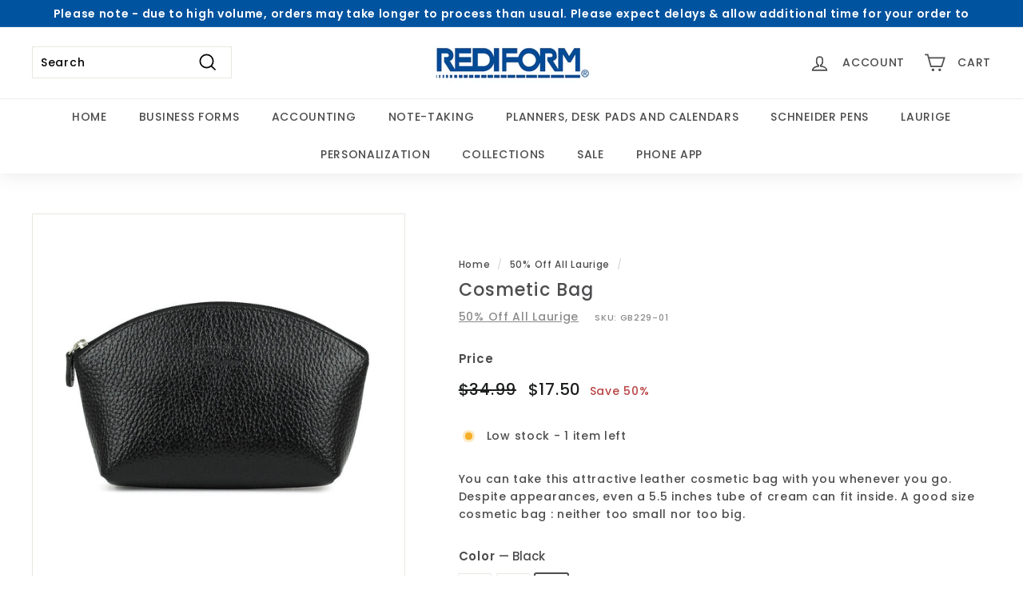

--- FILE ---
content_type: text/html; charset=utf-8
request_url: https://rediform.com/collections/laurige/products/laurige-cosmetic-bag
body_size: 46252
content:
<!doctype html>
<html class="no-js" lang="en" dir="ltr">
<head>
  <meta charset="utf-8">
  <meta http-equiv="X-UA-Compatible" content="IE=edge,chrome=1">
  <meta name="viewport" content="width=device-width,initial-scale=1">
  <meta name="theme-color" content="#00539f">
  <link rel="canonical" href="https://rediform.com/products/laurige-cosmetic-bag">
  <link rel="preload" as="script" href="//rediform.com/cdn/shop/t/5/assets/theme.js?v=985050933204062321682395370">
  <link rel="preconnect" href="https://cdn.shopify.com" crossorigin>
  <link rel="preconnect" href="https://fonts.shopifycdn.com" crossorigin>
  <link rel="dns-prefetch" href="https://productreviews.shopifycdn.com">
  <link rel="dns-prefetch" href="https://ajax.googleapis.com">
  <link rel="dns-prefetch" href="https://maps.googleapis.com">
  <link rel="dns-prefetch" href="https://maps.gstatic.com"><link rel="shortcut icon" href="//rediform.com/cdn/shop/files/favicon-1_32x32.png?v=1677208436" type="image/png" /><title>Leather cosmetic bag on Rediform
</title>
<meta name="description" content="Leather cosmetic bag available in turquoise, navy blue, violet, black, red and fuchsia."><meta property="og:site_name" content="Rediform">
  <meta property="og:url" content="https://rediform.com/products/laurige-cosmetic-bag">
  <meta property="og:title" content="Cosmetic Bag">
  <meta property="og:type" content="product">
  <meta property="og:description" content="Leather cosmetic bag available in turquoise, navy blue, violet, black, red and fuchsia."><meta property="og:image" content="http://rediform.com/cdn/shop/files/g22905-1_1.jpg?v=1701390342">
    <meta property="og:image:secure_url" content="https://rediform.com/cdn/shop/files/g22905-1_1.jpg?v=1701390342">
    <meta property="og:image:width" content="1100">
    <meta property="og:image:height" content="1100"><meta name="twitter:site" content="@">
  <meta name="twitter:card" content="summary_large_image">
  <meta name="twitter:title" content="Cosmetic Bag">
  <meta name="twitter:description" content="Leather cosmetic bag available in turquoise, navy blue, violet, black, red and fuchsia.">
<style data-shopify>@font-face {
  font-family: Poppins;
  font-weight: 500;
  font-style: normal;
  font-display: swap;
  src: url("//rediform.com/cdn/fonts/poppins/poppins_n5.ad5b4b72b59a00358afc706450c864c3c8323842.woff2") format("woff2"),
       url("//rediform.com/cdn/fonts/poppins/poppins_n5.33757fdf985af2d24b32fcd84c9a09224d4b2c39.woff") format("woff");
}

  @font-face {
  font-family: Poppins;
  font-weight: 500;
  font-style: normal;
  font-display: swap;
  src: url("//rediform.com/cdn/fonts/poppins/poppins_n5.ad5b4b72b59a00358afc706450c864c3c8323842.woff2") format("woff2"),
       url("//rediform.com/cdn/fonts/poppins/poppins_n5.33757fdf985af2d24b32fcd84c9a09224d4b2c39.woff") format("woff");
}


  @font-face {
  font-family: Poppins;
  font-weight: 600;
  font-style: normal;
  font-display: swap;
  src: url("//rediform.com/cdn/fonts/poppins/poppins_n6.aa29d4918bc243723d56b59572e18228ed0786f6.woff2") format("woff2"),
       url("//rediform.com/cdn/fonts/poppins/poppins_n6.5f815d845fe073750885d5b7e619ee00e8111208.woff") format("woff");
}

  @font-face {
  font-family: Poppins;
  font-weight: 500;
  font-style: italic;
  font-display: swap;
  src: url("//rediform.com/cdn/fonts/poppins/poppins_i5.6acfce842c096080e34792078ef3cb7c3aad24d4.woff2") format("woff2"),
       url("//rediform.com/cdn/fonts/poppins/poppins_i5.a49113e4fe0ad7fd7716bd237f1602cbec299b3c.woff") format("woff");
}

  @font-face {
  font-family: Poppins;
  font-weight: 600;
  font-style: italic;
  font-display: swap;
  src: url("//rediform.com/cdn/fonts/poppins/poppins_i6.bb8044d6203f492888d626dafda3c2999253e8e9.woff2") format("woff2"),
       url("//rediform.com/cdn/fonts/poppins/poppins_i6.e233dec1a61b1e7dead9f920159eda42280a02c3.woff") format("woff");
}

</style><link href="//rediform.com/cdn/shop/t/5/assets/theme.css?v=100690902515292202991768505130" rel="stylesheet" type="text/css" media="all" />
<style data-shopify>:root {
    --typeHeaderPrimary: Poppins;
    --typeHeaderFallback: sans-serif;
    --typeHeaderSize: 26px;
    --typeHeaderWeight: 500;
    --typeHeaderLineHeight: 1.1;
    --typeHeaderSpacing: 0.05em;

    --typeBasePrimary:Poppins;
    --typeBaseFallback:sans-serif;
    --typeBaseSize: 14px;
    --typeBaseWeight: 500;
    --typeBaseSpacing: 0.05em;
    --typeBaseLineHeight: 1.6;

    --colorSmallImageBg: #ffffff;
    --colorSmallImageBgDark: #f7f7f7;
    --colorLargeImageBg: #0f0f0f;
    --colorLargeImageBgLight: #303030;

    --iconWeight: 4px;
    --iconLinecaps: miter;

    
      --buttonRadius: 3px;
      --btnPadding: 11px 25px;
    

    
      --roundness: 0px;
    

    
      --gridThickness: 0px;
    

    --productTileMargin: 10%;
    --collectionTileMargin: 0%;

    --swatchSize: 40px;
  }

  @media screen and (max-width: 768px) {
    :root {
      --typeBaseSize: 12px;

      
        --roundness: 0px;
        --btnPadding: 9px 17px;
      
    }
  }</style><script>
    document.documentElement.className = document.documentElement.className.replace('no-js', 'js');

    window.theme = window.theme || {};
    theme.routes = {
      home: "/",
      collections: "/collections",
      cart: "/cart.js",
      cartPage: "/cart",
      cartAdd: "/cart/add.js",
      cartChange: "/cart/change.js",
      search: "/search"
    };

    theme.strings = {
      soldOut: "Out of stock",
      unavailable: "Unavailable",
      inStockLabel: "In stock, ready to ship",
      oneStockLabel: "Low stock - [count] item left",
      otherStockLabel: "Low stock - [count] items left",
      willNotShipUntil: "Ready to ship [date]",
      willBeInStockAfter: "Back in stock [date]",
      waitingForStock: "Inventory on the way",
      savePrice: "Save [saved_amount]",
      cartEmpty: "Your cart is currently empty.",
      cartTermsConfirmation: "You must agree with the terms and conditions of sales to check out",
      searchCollections: "Collections:",
      searchPages: "Pages:",
      searchArticles: "Articles:",
      maxQuantity: "You can only have [quantity] of [title] in your cart."
    };
    theme.settings = {
      cartType: "dropdown",
      isCustomerTemplate: false,
      moneyFormat: "${{amount}}",
      saveType: "percent",
      productImageSize: "square",
      productImageCover: false,
      predictiveSearch: true,
      predictiveSearchType: "product,article,page,collection",
      superScriptSetting: false,
      superScriptPrice: false,
      quickView: true,
      quickAdd: true,
      themeName: 'Expanse',
      themeVersion: "4.2.0"
    };
  </script>

  <script>window.performance && window.performance.mark && window.performance.mark('shopify.content_for_header.start');</script><meta name="google-site-verification" content="CMh_9Zde4RnEw1PCnldV4LU3Eaysz8nzLmHXx6_prYs">
<meta id="shopify-digital-wallet" name="shopify-digital-wallet" content="/63410405618/digital_wallets/dialog">
<meta name="shopify-checkout-api-token" content="ad2cdbda4947e62d52953edf59357085">
<link rel="alternate" type="application/json+oembed" href="https://rediform.com/products/laurige-cosmetic-bag.oembed">
<script async="async" src="/checkouts/internal/preloads.js?locale=en-US"></script>
<link rel="preconnect" href="https://shop.app" crossorigin="anonymous">
<script async="async" src="https://shop.app/checkouts/internal/preloads.js?locale=en-US&shop_id=63410405618" crossorigin="anonymous"></script>
<script id="shopify-features" type="application/json">{"accessToken":"ad2cdbda4947e62d52953edf59357085","betas":["rich-media-storefront-analytics"],"domain":"rediform.com","predictiveSearch":true,"shopId":63410405618,"locale":"en"}</script>
<script>var Shopify = Shopify || {};
Shopify.shop = "rediformshop.myshopify.com";
Shopify.locale = "en";
Shopify.currency = {"active":"USD","rate":"1.0"};
Shopify.country = "US";
Shopify.theme = {"name":"Copy of Expanse || AT patch 2","id":136451227890,"schema_name":"Expanse","schema_version":"4.2.0","theme_store_id":902,"role":"main"};
Shopify.theme.handle = "null";
Shopify.theme.style = {"id":null,"handle":null};
Shopify.cdnHost = "rediform.com/cdn";
Shopify.routes = Shopify.routes || {};
Shopify.routes.root = "/";</script>
<script type="module">!function(o){(o.Shopify=o.Shopify||{}).modules=!0}(window);</script>
<script>!function(o){function n(){var o=[];function n(){o.push(Array.prototype.slice.apply(arguments))}return n.q=o,n}var t=o.Shopify=o.Shopify||{};t.loadFeatures=n(),t.autoloadFeatures=n()}(window);</script>
<script>
  window.ShopifyPay = window.ShopifyPay || {};
  window.ShopifyPay.apiHost = "shop.app\/pay";
  window.ShopifyPay.redirectState = null;
</script>
<script id="shop-js-analytics" type="application/json">{"pageType":"product"}</script>
<script defer="defer" async type="module" src="//rediform.com/cdn/shopifycloud/shop-js/modules/v2/client.init-shop-cart-sync_WVOgQShq.en.esm.js"></script>
<script defer="defer" async type="module" src="//rediform.com/cdn/shopifycloud/shop-js/modules/v2/chunk.common_C_13GLB1.esm.js"></script>
<script defer="defer" async type="module" src="//rediform.com/cdn/shopifycloud/shop-js/modules/v2/chunk.modal_CLfMGd0m.esm.js"></script>
<script type="module">
  await import("//rediform.com/cdn/shopifycloud/shop-js/modules/v2/client.init-shop-cart-sync_WVOgQShq.en.esm.js");
await import("//rediform.com/cdn/shopifycloud/shop-js/modules/v2/chunk.common_C_13GLB1.esm.js");
await import("//rediform.com/cdn/shopifycloud/shop-js/modules/v2/chunk.modal_CLfMGd0m.esm.js");

  window.Shopify.SignInWithShop?.initShopCartSync?.({"fedCMEnabled":true,"windoidEnabled":true});

</script>
<script>
  window.Shopify = window.Shopify || {};
  if (!window.Shopify.featureAssets) window.Shopify.featureAssets = {};
  window.Shopify.featureAssets['shop-js'] = {"shop-cart-sync":["modules/v2/client.shop-cart-sync_DuR37GeY.en.esm.js","modules/v2/chunk.common_C_13GLB1.esm.js","modules/v2/chunk.modal_CLfMGd0m.esm.js"],"init-fed-cm":["modules/v2/client.init-fed-cm_BucUoe6W.en.esm.js","modules/v2/chunk.common_C_13GLB1.esm.js","modules/v2/chunk.modal_CLfMGd0m.esm.js"],"shop-toast-manager":["modules/v2/client.shop-toast-manager_B0JfrpKj.en.esm.js","modules/v2/chunk.common_C_13GLB1.esm.js","modules/v2/chunk.modal_CLfMGd0m.esm.js"],"init-shop-cart-sync":["modules/v2/client.init-shop-cart-sync_WVOgQShq.en.esm.js","modules/v2/chunk.common_C_13GLB1.esm.js","modules/v2/chunk.modal_CLfMGd0m.esm.js"],"shop-button":["modules/v2/client.shop-button_B_U3bv27.en.esm.js","modules/v2/chunk.common_C_13GLB1.esm.js","modules/v2/chunk.modal_CLfMGd0m.esm.js"],"init-windoid":["modules/v2/client.init-windoid_DuP9q_di.en.esm.js","modules/v2/chunk.common_C_13GLB1.esm.js","modules/v2/chunk.modal_CLfMGd0m.esm.js"],"shop-cash-offers":["modules/v2/client.shop-cash-offers_BmULhtno.en.esm.js","modules/v2/chunk.common_C_13GLB1.esm.js","modules/v2/chunk.modal_CLfMGd0m.esm.js"],"pay-button":["modules/v2/client.pay-button_CrPSEbOK.en.esm.js","modules/v2/chunk.common_C_13GLB1.esm.js","modules/v2/chunk.modal_CLfMGd0m.esm.js"],"init-customer-accounts":["modules/v2/client.init-customer-accounts_jNk9cPYQ.en.esm.js","modules/v2/client.shop-login-button_DJ5ldayH.en.esm.js","modules/v2/chunk.common_C_13GLB1.esm.js","modules/v2/chunk.modal_CLfMGd0m.esm.js"],"avatar":["modules/v2/client.avatar_BTnouDA3.en.esm.js"],"checkout-modal":["modules/v2/client.checkout-modal_pBPyh9w8.en.esm.js","modules/v2/chunk.common_C_13GLB1.esm.js","modules/v2/chunk.modal_CLfMGd0m.esm.js"],"init-shop-for-new-customer-accounts":["modules/v2/client.init-shop-for-new-customer-accounts_BUoCy7a5.en.esm.js","modules/v2/client.shop-login-button_DJ5ldayH.en.esm.js","modules/v2/chunk.common_C_13GLB1.esm.js","modules/v2/chunk.modal_CLfMGd0m.esm.js"],"init-customer-accounts-sign-up":["modules/v2/client.init-customer-accounts-sign-up_CnczCz9H.en.esm.js","modules/v2/client.shop-login-button_DJ5ldayH.en.esm.js","modules/v2/chunk.common_C_13GLB1.esm.js","modules/v2/chunk.modal_CLfMGd0m.esm.js"],"init-shop-email-lookup-coordinator":["modules/v2/client.init-shop-email-lookup-coordinator_CzjY5t9o.en.esm.js","modules/v2/chunk.common_C_13GLB1.esm.js","modules/v2/chunk.modal_CLfMGd0m.esm.js"],"shop-follow-button":["modules/v2/client.shop-follow-button_CsYC63q7.en.esm.js","modules/v2/chunk.common_C_13GLB1.esm.js","modules/v2/chunk.modal_CLfMGd0m.esm.js"],"shop-login-button":["modules/v2/client.shop-login-button_DJ5ldayH.en.esm.js","modules/v2/chunk.common_C_13GLB1.esm.js","modules/v2/chunk.modal_CLfMGd0m.esm.js"],"shop-login":["modules/v2/client.shop-login_B9ccPdmx.en.esm.js","modules/v2/chunk.common_C_13GLB1.esm.js","modules/v2/chunk.modal_CLfMGd0m.esm.js"],"lead-capture":["modules/v2/client.lead-capture_D0K_KgYb.en.esm.js","modules/v2/chunk.common_C_13GLB1.esm.js","modules/v2/chunk.modal_CLfMGd0m.esm.js"],"payment-terms":["modules/v2/client.payment-terms_BWmiNN46.en.esm.js","modules/v2/chunk.common_C_13GLB1.esm.js","modules/v2/chunk.modal_CLfMGd0m.esm.js"]};
</script>
<script>(function() {
  var isLoaded = false;
  function asyncLoad() {
    if (isLoaded) return;
    isLoaded = true;
    var urls = ["https:\/\/cdn.hextom.com\/js\/freeshippingbar.js?shop=rediformshop.myshopify.com"];
    for (var i = 0; i < urls.length; i++) {
      var s = document.createElement('script');
      s.type = 'text/javascript';
      s.async = true;
      s.src = urls[i];
      var x = document.getElementsByTagName('script')[0];
      x.parentNode.insertBefore(s, x);
    }
  };
  if(window.attachEvent) {
    window.attachEvent('onload', asyncLoad);
  } else {
    window.addEventListener('load', asyncLoad, false);
  }
})();</script>
<script id="__st">var __st={"a":63410405618,"offset":-18000,"reqid":"533c7d25-3274-49b4-af14-1403162f7d79-1769565060","pageurl":"rediform.com\/collections\/laurige\/products\/laurige-cosmetic-bag","u":"672643858d9a","p":"product","rtyp":"product","rid":7726468792562};</script>
<script>window.ShopifyPaypalV4VisibilityTracking = true;</script>
<script id="captcha-bootstrap">!function(){'use strict';const t='contact',e='account',n='new_comment',o=[[t,t],['blogs',n],['comments',n],[t,'customer']],c=[[e,'customer_login'],[e,'guest_login'],[e,'recover_customer_password'],[e,'create_customer']],r=t=>t.map((([t,e])=>`form[action*='/${t}']:not([data-nocaptcha='true']) input[name='form_type'][value='${e}']`)).join(','),a=t=>()=>t?[...document.querySelectorAll(t)].map((t=>t.form)):[];function s(){const t=[...o],e=r(t);return a(e)}const i='password',u='form_key',d=['recaptcha-v3-token','g-recaptcha-response','h-captcha-response',i],f=()=>{try{return window.sessionStorage}catch{return}},m='__shopify_v',_=t=>t.elements[u];function p(t,e,n=!1){try{const o=window.sessionStorage,c=JSON.parse(o.getItem(e)),{data:r}=function(t){const{data:e,action:n}=t;return t[m]||n?{data:e,action:n}:{data:t,action:n}}(c);for(const[e,n]of Object.entries(r))t.elements[e]&&(t.elements[e].value=n);n&&o.removeItem(e)}catch(o){console.error('form repopulation failed',{error:o})}}const l='form_type',E='cptcha';function T(t){t.dataset[E]=!0}const w=window,h=w.document,L='Shopify',v='ce_forms',y='captcha';let A=!1;((t,e)=>{const n=(g='f06e6c50-85a8-45c8-87d0-21a2b65856fe',I='https://cdn.shopify.com/shopifycloud/storefront-forms-hcaptcha/ce_storefront_forms_captcha_hcaptcha.v1.5.2.iife.js',D={infoText:'Protected by hCaptcha',privacyText:'Privacy',termsText:'Terms'},(t,e,n)=>{const o=w[L][v],c=o.bindForm;if(c)return c(t,g,e,D).then(n);var r;o.q.push([[t,g,e,D],n]),r=I,A||(h.body.append(Object.assign(h.createElement('script'),{id:'captcha-provider',async:!0,src:r})),A=!0)});var g,I,D;w[L]=w[L]||{},w[L][v]=w[L][v]||{},w[L][v].q=[],w[L][y]=w[L][y]||{},w[L][y].protect=function(t,e){n(t,void 0,e),T(t)},Object.freeze(w[L][y]),function(t,e,n,w,h,L){const[v,y,A,g]=function(t,e,n){const i=e?o:[],u=t?c:[],d=[...i,...u],f=r(d),m=r(i),_=r(d.filter((([t,e])=>n.includes(e))));return[a(f),a(m),a(_),s()]}(w,h,L),I=t=>{const e=t.target;return e instanceof HTMLFormElement?e:e&&e.form},D=t=>v().includes(t);t.addEventListener('submit',(t=>{const e=I(t);if(!e)return;const n=D(e)&&!e.dataset.hcaptchaBound&&!e.dataset.recaptchaBound,o=_(e),c=g().includes(e)&&(!o||!o.value);(n||c)&&t.preventDefault(),c&&!n&&(function(t){try{if(!f())return;!function(t){const e=f();if(!e)return;const n=_(t);if(!n)return;const o=n.value;o&&e.removeItem(o)}(t);const e=Array.from(Array(32),(()=>Math.random().toString(36)[2])).join('');!function(t,e){_(t)||t.append(Object.assign(document.createElement('input'),{type:'hidden',name:u})),t.elements[u].value=e}(t,e),function(t,e){const n=f();if(!n)return;const o=[...t.querySelectorAll(`input[type='${i}']`)].map((({name:t})=>t)),c=[...d,...o],r={};for(const[a,s]of new FormData(t).entries())c.includes(a)||(r[a]=s);n.setItem(e,JSON.stringify({[m]:1,action:t.action,data:r}))}(t,e)}catch(e){console.error('failed to persist form',e)}}(e),e.submit())}));const S=(t,e)=>{t&&!t.dataset[E]&&(n(t,e.some((e=>e===t))),T(t))};for(const o of['focusin','change'])t.addEventListener(o,(t=>{const e=I(t);D(e)&&S(e,y())}));const B=e.get('form_key'),M=e.get(l),P=B&&M;t.addEventListener('DOMContentLoaded',(()=>{const t=y();if(P)for(const e of t)e.elements[l].value===M&&p(e,B);[...new Set([...A(),...v().filter((t=>'true'===t.dataset.shopifyCaptcha))])].forEach((e=>S(e,t)))}))}(h,new URLSearchParams(w.location.search),n,t,e,['guest_login'])})(!0,!0)}();</script>
<script integrity="sha256-4kQ18oKyAcykRKYeNunJcIwy7WH5gtpwJnB7kiuLZ1E=" data-source-attribution="shopify.loadfeatures" defer="defer" src="//rediform.com/cdn/shopifycloud/storefront/assets/storefront/load_feature-a0a9edcb.js" crossorigin="anonymous"></script>
<script crossorigin="anonymous" defer="defer" src="//rediform.com/cdn/shopifycloud/storefront/assets/shopify_pay/storefront-65b4c6d7.js?v=20250812"></script>
<script data-source-attribution="shopify.dynamic_checkout.dynamic.init">var Shopify=Shopify||{};Shopify.PaymentButton=Shopify.PaymentButton||{isStorefrontPortableWallets:!0,init:function(){window.Shopify.PaymentButton.init=function(){};var t=document.createElement("script");t.src="https://rediform.com/cdn/shopifycloud/portable-wallets/latest/portable-wallets.en.js",t.type="module",document.head.appendChild(t)}};
</script>
<script data-source-attribution="shopify.dynamic_checkout.buyer_consent">
  function portableWalletsHideBuyerConsent(e){var t=document.getElementById("shopify-buyer-consent"),n=document.getElementById("shopify-subscription-policy-button");t&&n&&(t.classList.add("hidden"),t.setAttribute("aria-hidden","true"),n.removeEventListener("click",e))}function portableWalletsShowBuyerConsent(e){var t=document.getElementById("shopify-buyer-consent"),n=document.getElementById("shopify-subscription-policy-button");t&&n&&(t.classList.remove("hidden"),t.removeAttribute("aria-hidden"),n.addEventListener("click",e))}window.Shopify?.PaymentButton&&(window.Shopify.PaymentButton.hideBuyerConsent=portableWalletsHideBuyerConsent,window.Shopify.PaymentButton.showBuyerConsent=portableWalletsShowBuyerConsent);
</script>
<script data-source-attribution="shopify.dynamic_checkout.cart.bootstrap">document.addEventListener("DOMContentLoaded",(function(){function t(){return document.querySelector("shopify-accelerated-checkout-cart, shopify-accelerated-checkout")}if(t())Shopify.PaymentButton.init();else{new MutationObserver((function(e,n){t()&&(Shopify.PaymentButton.init(),n.disconnect())})).observe(document.body,{childList:!0,subtree:!0})}}));
</script>
<link id="shopify-accelerated-checkout-styles" rel="stylesheet" media="screen" href="https://rediform.com/cdn/shopifycloud/portable-wallets/latest/accelerated-checkout-backwards-compat.css" crossorigin="anonymous">
<style id="shopify-accelerated-checkout-cart">
        #shopify-buyer-consent {
  margin-top: 1em;
  display: inline-block;
  width: 100%;
}

#shopify-buyer-consent.hidden {
  display: none;
}

#shopify-subscription-policy-button {
  background: none;
  border: none;
  padding: 0;
  text-decoration: underline;
  font-size: inherit;
  cursor: pointer;
}

#shopify-subscription-policy-button::before {
  box-shadow: none;
}

      </style>

<script>window.performance && window.performance.mark && window.performance.mark('shopify.content_for_header.end');</script>

  <script src="//rediform.com/cdn/shop/t/5/assets/vendor-scripts-v2.js" defer="defer"></script>
  <script src="//rediform.com/cdn/shop/t/5/assets/theme.js?v=985050933204062321682395370" defer="defer"></script>
<!-- BEGIN app block: shopify://apps/judge-me-reviews/blocks/judgeme_core/61ccd3b1-a9f2-4160-9fe9-4fec8413e5d8 --><!-- Start of Judge.me Core -->






<link rel="dns-prefetch" href="https://cdnwidget.judge.me">
<link rel="dns-prefetch" href="https://cdn.judge.me">
<link rel="dns-prefetch" href="https://cdn1.judge.me">
<link rel="dns-prefetch" href="https://api.judge.me">

<script data-cfasync='false' class='jdgm-settings-script'>window.jdgmSettings={"pagination":5,"disable_web_reviews":false,"badge_no_review_text":"No reviews","badge_n_reviews_text":"{{ n }} review/reviews","badge_star_color":"#fdcc0d","hide_badge_preview_if_no_reviews":true,"badge_hide_text":false,"enforce_center_preview_badge":false,"widget_title":"Customer Reviews","widget_open_form_text":"Write a review","widget_close_form_text":"Cancel review","widget_refresh_page_text":"Refresh page","widget_summary_text":"Based on {{ number_of_reviews }} review/reviews","widget_no_review_text":"Be the first to write a review","widget_name_field_text":"Display name","widget_verified_name_field_text":"Verified Name (public)","widget_name_placeholder_text":"Display name","widget_required_field_error_text":"This field is required.","widget_email_field_text":"Email address","widget_verified_email_field_text":"Verified Email (private, can not be edited)","widget_email_placeholder_text":"Your email address","widget_email_field_error_text":"Please enter a valid email address.","widget_rating_field_text":"Rating","widget_review_title_field_text":"Review Title","widget_review_title_placeholder_text":"Give your review a title","widget_review_body_field_text":"Review content","widget_review_body_placeholder_text":"Start writing here...","widget_pictures_field_text":"Picture/Video (optional)","widget_submit_review_text":"Submit Review","widget_submit_verified_review_text":"Submit Verified Review","widget_submit_success_msg_with_auto_publish":"Thank you! Please refresh the page in a few moments to see your review. You can remove or edit your review by logging into \u003ca href='https://judge.me/login' target='_blank' rel='nofollow noopener'\u003eJudge.me\u003c/a\u003e","widget_submit_success_msg_no_auto_publish":"Thank you! Your review will be published as soon as it is approved by the shop admin. You can remove or edit your review by logging into \u003ca href='https://judge.me/login' target='_blank' rel='nofollow noopener'\u003eJudge.me\u003c/a\u003e","widget_show_default_reviews_out_of_total_text":"Showing {{ n_reviews_shown }} out of {{ n_reviews }} reviews.","widget_show_all_link_text":"Show all","widget_show_less_link_text":"Show less","widget_author_said_text":"{{ reviewer_name }} said:","widget_days_text":"{{ n }} days ago","widget_weeks_text":"{{ n }} week/weeks ago","widget_months_text":"{{ n }} month/months ago","widget_years_text":"{{ n }} year/years ago","widget_yesterday_text":"Yesterday","widget_today_text":"Today","widget_replied_text":"\u003e\u003e {{ shop_name }} replied:","widget_read_more_text":"Read more","widget_reviewer_name_as_initial":"","widget_rating_filter_color":"#fbcd0a","widget_rating_filter_see_all_text":"See all reviews","widget_sorting_most_recent_text":"Most Recent","widget_sorting_highest_rating_text":"Highest Rating","widget_sorting_lowest_rating_text":"Lowest Rating","widget_sorting_with_pictures_text":"Only Pictures","widget_sorting_most_helpful_text":"Most Helpful","widget_open_question_form_text":"Ask a question","widget_reviews_subtab_text":"Reviews","widget_questions_subtab_text":"Questions","widget_question_label_text":"Question","widget_answer_label_text":"Answer","widget_question_placeholder_text":"Write your question here","widget_submit_question_text":"Submit Question","widget_question_submit_success_text":"Thank you for your question! We will notify you once it gets answered.","widget_star_color":"#fdcc0d","verified_badge_text":"Verified","verified_badge_bg_color":"","verified_badge_text_color":"","verified_badge_placement":"left-of-reviewer-name","widget_review_max_height":"","widget_hide_border":false,"widget_social_share":false,"widget_thumb":false,"widget_review_location_show":false,"widget_location_format":"","all_reviews_include_out_of_store_products":true,"all_reviews_out_of_store_text":"(out of store)","all_reviews_pagination":100,"all_reviews_product_name_prefix_text":"about","enable_review_pictures":true,"enable_question_anwser":false,"widget_theme":"default","review_date_format":"mm/dd/yyyy","default_sort_method":"most-recent","widget_product_reviews_subtab_text":"Product Reviews","widget_shop_reviews_subtab_text":"Shop Reviews","widget_other_products_reviews_text":"Reviews for other products","widget_store_reviews_subtab_text":"Store reviews","widget_no_store_reviews_text":"This store hasn't received any reviews yet","widget_web_restriction_product_reviews_text":"This product hasn't received any reviews yet","widget_no_items_text":"No items found","widget_show_more_text":"Show more","widget_write_a_store_review_text":"Write a Store Review","widget_other_languages_heading":"Reviews in Other Languages","widget_translate_review_text":"Translate review to {{ language }}","widget_translating_review_text":"Translating...","widget_show_original_translation_text":"Show original ({{ language }})","widget_translate_review_failed_text":"Review couldn't be translated.","widget_translate_review_retry_text":"Retry","widget_translate_review_try_again_later_text":"Try again later","show_product_url_for_grouped_product":false,"widget_sorting_pictures_first_text":"Pictures First","show_pictures_on_all_rev_page_mobile":false,"show_pictures_on_all_rev_page_desktop":false,"floating_tab_hide_mobile_install_preference":false,"floating_tab_button_name":"★ Reviews","floating_tab_title":"Let customers speak for us","floating_tab_button_color":"","floating_tab_button_background_color":"","floating_tab_url":"","floating_tab_url_enabled":false,"floating_tab_tab_style":"text","all_reviews_text_badge_text":"Customers rate us {{ shop.metafields.judgeme.all_reviews_rating | round: 1 }}/5 based on {{ shop.metafields.judgeme.all_reviews_count }} reviews.","all_reviews_text_badge_text_branded_style":"{{ shop.metafields.judgeme.all_reviews_rating | round: 1 }} out of 5 stars based on {{ shop.metafields.judgeme.all_reviews_count }} reviews","is_all_reviews_text_badge_a_link":false,"show_stars_for_all_reviews_text_badge":false,"all_reviews_text_badge_url":"","all_reviews_text_style":"branded","all_reviews_text_color_style":"judgeme_brand_color","all_reviews_text_color":"#108474","all_reviews_text_show_jm_brand":true,"featured_carousel_show_header":true,"featured_carousel_title":"Let customers speak for us","testimonials_carousel_title":"Customers are saying","videos_carousel_title":"Real customer stories","cards_carousel_title":"Customers are saying","featured_carousel_count_text":"from {{ n }} reviews","featured_carousel_add_link_to_all_reviews_page":false,"featured_carousel_url":"","featured_carousel_show_images":true,"featured_carousel_autoslide_interval":0,"featured_carousel_arrows_on_the_sides":false,"featured_carousel_height":250,"featured_carousel_width":80,"featured_carousel_image_size":0,"featured_carousel_image_height":250,"featured_carousel_arrow_color":"#eeeeee","verified_count_badge_style":"branded","verified_count_badge_orientation":"horizontal","verified_count_badge_color_style":"judgeme_brand_color","verified_count_badge_color":"#108474","is_verified_count_badge_a_link":false,"verified_count_badge_url":"","verified_count_badge_show_jm_brand":true,"widget_rating_preset_default":5,"widget_first_sub_tab":"product-reviews","widget_show_histogram":true,"widget_histogram_use_custom_color":false,"widget_pagination_use_custom_color":false,"widget_star_use_custom_color":true,"widget_verified_badge_use_custom_color":false,"widget_write_review_use_custom_color":false,"picture_reminder_submit_button":"Upload Pictures","enable_review_videos":false,"mute_video_by_default":false,"widget_sorting_videos_first_text":"Videos First","widget_review_pending_text":"Pending","featured_carousel_items_for_large_screen":5,"social_share_options_order":"Facebook,Twitter","remove_microdata_snippet":true,"disable_json_ld":false,"enable_json_ld_products":false,"preview_badge_show_question_text":false,"preview_badge_no_question_text":"No questions","preview_badge_n_question_text":"{{ number_of_questions }} question/questions","qa_badge_show_icon":false,"qa_badge_position":"same-row","remove_judgeme_branding":false,"widget_add_search_bar":false,"widget_search_bar_placeholder":"Search","widget_sorting_verified_only_text":"Verified only","featured_carousel_theme":"default","featured_carousel_show_rating":true,"featured_carousel_show_title":true,"featured_carousel_show_body":true,"featured_carousel_show_date":false,"featured_carousel_show_reviewer":true,"featured_carousel_show_product":false,"featured_carousel_header_background_color":"#108474","featured_carousel_header_text_color":"#ffffff","featured_carousel_name_product_separator":"reviewed","featured_carousel_full_star_background":"#108474","featured_carousel_empty_star_background":"#dadada","featured_carousel_vertical_theme_background":"#f9fafb","featured_carousel_verified_badge_enable":true,"featured_carousel_verified_badge_color":"#108474","featured_carousel_border_style":"round","featured_carousel_review_line_length_limit":3,"featured_carousel_more_reviews_button_text":"Read more reviews","featured_carousel_view_product_button_text":"View product","all_reviews_page_load_reviews_on":"scroll","all_reviews_page_load_more_text":"Load More Reviews","disable_fb_tab_reviews":false,"enable_ajax_cdn_cache":false,"widget_advanced_speed_features":5,"widget_public_name_text":"displayed publicly like","default_reviewer_name":"John Smith","default_reviewer_name_has_non_latin":true,"widget_reviewer_anonymous":"Anonymous","medals_widget_title":"Judge.me Review Medals","medals_widget_background_color":"#f9fafb","medals_widget_position":"footer_all_pages","medals_widget_border_color":"#f9fafb","medals_widget_verified_text_position":"left","medals_widget_use_monochromatic_version":false,"medals_widget_elements_color":"#108474","show_reviewer_avatar":true,"widget_invalid_yt_video_url_error_text":"Not a YouTube video URL","widget_max_length_field_error_text":"Please enter no more than {0} characters.","widget_show_country_flag":false,"widget_show_collected_via_shop_app":true,"widget_verified_by_shop_badge_style":"light","widget_verified_by_shop_text":"Verified by Shop","widget_show_photo_gallery":false,"widget_load_with_code_splitting":true,"widget_ugc_install_preference":false,"widget_ugc_title":"Made by us, Shared by you","widget_ugc_subtitle":"Tag us to see your picture featured in our page","widget_ugc_arrows_color":"#ffffff","widget_ugc_primary_button_text":"Buy Now","widget_ugc_primary_button_background_color":"#108474","widget_ugc_primary_button_text_color":"#ffffff","widget_ugc_primary_button_border_width":"0","widget_ugc_primary_button_border_style":"none","widget_ugc_primary_button_border_color":"#108474","widget_ugc_primary_button_border_radius":"25","widget_ugc_secondary_button_text":"Load More","widget_ugc_secondary_button_background_color":"#ffffff","widget_ugc_secondary_button_text_color":"#108474","widget_ugc_secondary_button_border_width":"2","widget_ugc_secondary_button_border_style":"solid","widget_ugc_secondary_button_border_color":"#108474","widget_ugc_secondary_button_border_radius":"25","widget_ugc_reviews_button_text":"View Reviews","widget_ugc_reviews_button_background_color":"#ffffff","widget_ugc_reviews_button_text_color":"#108474","widget_ugc_reviews_button_border_width":"2","widget_ugc_reviews_button_border_style":"solid","widget_ugc_reviews_button_border_color":"#108474","widget_ugc_reviews_button_border_radius":"25","widget_ugc_reviews_button_link_to":"judgeme-reviews-page","widget_ugc_show_post_date":true,"widget_ugc_max_width":"800","widget_rating_metafield_value_type":true,"widget_primary_color":"#00539f","widget_enable_secondary_color":false,"widget_secondary_color":"#edf5f5","widget_summary_average_rating_text":"{{ average_rating }} out of 5","widget_media_grid_title":"Customer photos \u0026 videos","widget_media_grid_see_more_text":"See more","widget_round_style":false,"widget_show_product_medals":true,"widget_verified_by_judgeme_text":"Verified by Judge.me","widget_show_store_medals":true,"widget_verified_by_judgeme_text_in_store_medals":"Verified by Judge.me","widget_media_field_exceed_quantity_message":"Sorry, we can only accept {{ max_media }} for one review.","widget_media_field_exceed_limit_message":"{{ file_name }} is too large, please select a {{ media_type }} less than {{ size_limit }}MB.","widget_review_submitted_text":"Review Submitted!","widget_question_submitted_text":"Question Submitted!","widget_close_form_text_question":"Cancel","widget_write_your_answer_here_text":"Write your answer here","widget_enabled_branded_link":true,"widget_show_collected_by_judgeme":true,"widget_reviewer_name_color":"","widget_write_review_text_color":"","widget_write_review_bg_color":"","widget_collected_by_judgeme_text":"collected by Judge.me","widget_pagination_type":"standard","widget_load_more_text":"Load More","widget_load_more_color":"#108474","widget_full_review_text":"Full Review","widget_read_more_reviews_text":"Read More Reviews","widget_read_questions_text":"Read Questions","widget_questions_and_answers_text":"Questions \u0026 Answers","widget_verified_by_text":"Verified by","widget_verified_text":"Verified","widget_number_of_reviews_text":"{{ number_of_reviews }} reviews","widget_back_button_text":"Back","widget_next_button_text":"Next","widget_custom_forms_filter_button":"Filters","custom_forms_style":"horizontal","widget_show_review_information":false,"how_reviews_are_collected":"How reviews are collected?","widget_show_review_keywords":false,"widget_gdpr_statement":"How we use your data: We'll only contact you about the review you left, and only if necessary. By submitting your review, you agree to Judge.me's \u003ca href='https://judge.me/terms' target='_blank' rel='nofollow noopener'\u003eterms\u003c/a\u003e, \u003ca href='https://judge.me/privacy' target='_blank' rel='nofollow noopener'\u003eprivacy\u003c/a\u003e and \u003ca href='https://judge.me/content-policy' target='_blank' rel='nofollow noopener'\u003econtent\u003c/a\u003e policies.","widget_multilingual_sorting_enabled":false,"widget_translate_review_content_enabled":false,"widget_translate_review_content_method":"manual","popup_widget_review_selection":"automatically_with_pictures","popup_widget_round_border_style":true,"popup_widget_show_title":true,"popup_widget_show_body":true,"popup_widget_show_reviewer":false,"popup_widget_show_product":true,"popup_widget_show_pictures":true,"popup_widget_use_review_picture":true,"popup_widget_show_on_home_page":true,"popup_widget_show_on_product_page":true,"popup_widget_show_on_collection_page":true,"popup_widget_show_on_cart_page":true,"popup_widget_position":"bottom_left","popup_widget_first_review_delay":5,"popup_widget_duration":5,"popup_widget_interval":5,"popup_widget_review_count":5,"popup_widget_hide_on_mobile":true,"review_snippet_widget_round_border_style":true,"review_snippet_widget_card_color":"#FFFFFF","review_snippet_widget_slider_arrows_background_color":"#FFFFFF","review_snippet_widget_slider_arrows_color":"#000000","review_snippet_widget_star_color":"#108474","show_product_variant":false,"all_reviews_product_variant_label_text":"Variant: ","widget_show_verified_branding":true,"widget_ai_summary_title":"Customers say","widget_ai_summary_disclaimer":"AI-powered review summary based on recent customer reviews","widget_show_ai_summary":false,"widget_show_ai_summary_bg":false,"widget_show_review_title_input":true,"redirect_reviewers_invited_via_email":"review_widget","request_store_review_after_product_review":false,"request_review_other_products_in_order":false,"review_form_color_scheme":"default","review_form_corner_style":"square","review_form_star_color":{},"review_form_text_color":"#333333","review_form_background_color":"#ffffff","review_form_field_background_color":"#fafafa","review_form_button_color":{},"review_form_button_text_color":"#ffffff","review_form_modal_overlay_color":"#000000","review_content_screen_title_text":"How would you rate this product?","review_content_introduction_text":"We would love it if you would share a bit about your experience.","store_review_form_title_text":"How would you rate this store?","store_review_form_introduction_text":"We would love it if you would share a bit about your experience.","show_review_guidance_text":true,"one_star_review_guidance_text":"Poor","five_star_review_guidance_text":"Great","customer_information_screen_title_text":"About you","customer_information_introduction_text":"Please tell us more about you.","custom_questions_screen_title_text":"Your experience in more detail","custom_questions_introduction_text":"Here are a few questions to help us understand more about your experience.","review_submitted_screen_title_text":"Thanks for your review!","review_submitted_screen_thank_you_text":"We are processing it and it will appear on the store soon.","review_submitted_screen_email_verification_text":"Please confirm your email by clicking the link we just sent you. This helps us keep reviews authentic.","review_submitted_request_store_review_text":"Would you like to share your experience of shopping with us?","review_submitted_review_other_products_text":"Would you like to review these products?","store_review_screen_title_text":"Would you like to share your experience of shopping with us?","store_review_introduction_text":"We value your feedback and use it to improve. Please share any thoughts or suggestions you have.","reviewer_media_screen_title_picture_text":"Share a picture","reviewer_media_introduction_picture_text":"Upload a photo to support your review.","reviewer_media_screen_title_video_text":"Share a video","reviewer_media_introduction_video_text":"Upload a video to support your review.","reviewer_media_screen_title_picture_or_video_text":"Share a picture or video","reviewer_media_introduction_picture_or_video_text":"Upload a photo or video to support your review.","reviewer_media_youtube_url_text":"Paste your Youtube URL here","advanced_settings_next_step_button_text":"Next","advanced_settings_close_review_button_text":"Close","modal_write_review_flow":false,"write_review_flow_required_text":"Required","write_review_flow_privacy_message_text":"We respect your privacy.","write_review_flow_anonymous_text":"Post review as anonymous","write_review_flow_visibility_text":"This won't be visible to other customers.","write_review_flow_multiple_selection_help_text":"Select as many as you like","write_review_flow_single_selection_help_text":"Select one option","write_review_flow_required_field_error_text":"This field is required","write_review_flow_invalid_email_error_text":"Please enter a valid email address","write_review_flow_max_length_error_text":"Max. {{ max_length }} characters.","write_review_flow_media_upload_text":"\u003cb\u003eClick to upload\u003c/b\u003e or drag and drop","write_review_flow_gdpr_statement":"We'll only contact you about your review if necessary. By submitting your review, you agree to our \u003ca href='https://judge.me/terms' target='_blank' rel='nofollow noopener'\u003eterms and conditions\u003c/a\u003e and \u003ca href='https://judge.me/privacy' target='_blank' rel='nofollow noopener'\u003eprivacy policy\u003c/a\u003e.","rating_only_reviews_enabled":false,"show_negative_reviews_help_screen":false,"new_review_flow_help_screen_rating_threshold":3,"negative_review_resolution_screen_title_text":"Tell us more","negative_review_resolution_text":"Your experience matters to us. If there were issues with your purchase, we're here to help. Feel free to reach out to us, we'd love the opportunity to make things right.","negative_review_resolution_button_text":"Contact us","negative_review_resolution_proceed_with_review_text":"Leave a review","negative_review_resolution_subject":"Issue with purchase from {{ shop_name }}.{{ order_name }}","preview_badge_collection_page_install_status":false,"widget_review_custom_css":"","preview_badge_custom_css":"","preview_badge_stars_count":"5-stars","featured_carousel_custom_css":"","floating_tab_custom_css":"","all_reviews_widget_custom_css":"","medals_widget_custom_css":"","verified_badge_custom_css":"","all_reviews_text_custom_css":"","transparency_badges_collected_via_store_invite":false,"transparency_badges_from_another_provider":false,"transparency_badges_collected_from_store_visitor":false,"transparency_badges_collected_by_verified_review_provider":false,"transparency_badges_earned_reward":false,"transparency_badges_collected_via_store_invite_text":"Review collected via store invitation","transparency_badges_from_another_provider_text":"Review collected from another provider","transparency_badges_collected_from_store_visitor_text":"Review collected from a store visitor","transparency_badges_written_in_google_text":"Review written in Google","transparency_badges_written_in_etsy_text":"Review written in Etsy","transparency_badges_written_in_shop_app_text":"Review written in Shop App","transparency_badges_earned_reward_text":"Review earned a reward for future purchase","product_review_widget_per_page":10,"widget_store_review_label_text":"Review about the store","checkout_comment_extension_title_on_product_page":"Customer Comments","checkout_comment_extension_num_latest_comment_show":5,"checkout_comment_extension_format":"name_and_timestamp","checkout_comment_customer_name":"last_initial","checkout_comment_comment_notification":true,"preview_badge_collection_page_install_preference":true,"preview_badge_home_page_install_preference":false,"preview_badge_product_page_install_preference":true,"review_widget_install_preference":"","review_carousel_install_preference":false,"floating_reviews_tab_install_preference":"none","verified_reviews_count_badge_install_preference":false,"all_reviews_text_install_preference":false,"review_widget_best_location":true,"judgeme_medals_install_preference":false,"review_widget_revamp_enabled":false,"review_widget_qna_enabled":false,"review_widget_header_theme":"minimal","review_widget_widget_title_enabled":true,"review_widget_header_text_size":"medium","review_widget_header_text_weight":"regular","review_widget_average_rating_style":"compact","review_widget_bar_chart_enabled":true,"review_widget_bar_chart_type":"numbers","review_widget_bar_chart_style":"standard","review_widget_expanded_media_gallery_enabled":false,"review_widget_reviews_section_theme":"standard","review_widget_image_style":"thumbnails","review_widget_review_image_ratio":"square","review_widget_stars_size":"medium","review_widget_verified_badge":"standard_text","review_widget_review_title_text_size":"medium","review_widget_review_text_size":"medium","review_widget_review_text_length":"medium","review_widget_number_of_columns_desktop":3,"review_widget_carousel_transition_speed":5,"review_widget_custom_questions_answers_display":"always","review_widget_button_text_color":"#FFFFFF","review_widget_text_color":"#000000","review_widget_lighter_text_color":"#7B7B7B","review_widget_corner_styling":"soft","review_widget_review_word_singular":"review","review_widget_review_word_plural":"reviews","review_widget_voting_label":"Helpful?","review_widget_shop_reply_label":"Reply from {{ shop_name }}:","review_widget_filters_title":"Filters","qna_widget_question_word_singular":"Question","qna_widget_question_word_plural":"Questions","qna_widget_answer_reply_label":"Answer from {{ answerer_name }}:","qna_content_screen_title_text":"Ask a question about this product","qna_widget_question_required_field_error_text":"Please enter your question.","qna_widget_flow_gdpr_statement":"We'll only contact you about your question if necessary. By submitting your question, you agree to our \u003ca href='https://judge.me/terms' target='_blank' rel='nofollow noopener'\u003eterms and conditions\u003c/a\u003e and \u003ca href='https://judge.me/privacy' target='_blank' rel='nofollow noopener'\u003eprivacy policy\u003c/a\u003e.","qna_widget_question_submitted_text":"Thanks for your question!","qna_widget_close_form_text_question":"Close","qna_widget_question_submit_success_text":"We’ll notify you by email when your question is answered.","all_reviews_widget_v2025_enabled":false,"all_reviews_widget_v2025_header_theme":"default","all_reviews_widget_v2025_widget_title_enabled":true,"all_reviews_widget_v2025_header_text_size":"medium","all_reviews_widget_v2025_header_text_weight":"regular","all_reviews_widget_v2025_average_rating_style":"compact","all_reviews_widget_v2025_bar_chart_enabled":true,"all_reviews_widget_v2025_bar_chart_type":"numbers","all_reviews_widget_v2025_bar_chart_style":"standard","all_reviews_widget_v2025_expanded_media_gallery_enabled":false,"all_reviews_widget_v2025_show_store_medals":true,"all_reviews_widget_v2025_show_photo_gallery":true,"all_reviews_widget_v2025_show_review_keywords":false,"all_reviews_widget_v2025_show_ai_summary":false,"all_reviews_widget_v2025_show_ai_summary_bg":false,"all_reviews_widget_v2025_add_search_bar":false,"all_reviews_widget_v2025_default_sort_method":"most-recent","all_reviews_widget_v2025_reviews_per_page":10,"all_reviews_widget_v2025_reviews_section_theme":"default","all_reviews_widget_v2025_image_style":"thumbnails","all_reviews_widget_v2025_review_image_ratio":"square","all_reviews_widget_v2025_stars_size":"medium","all_reviews_widget_v2025_verified_badge":"bold_badge","all_reviews_widget_v2025_review_title_text_size":"medium","all_reviews_widget_v2025_review_text_size":"medium","all_reviews_widget_v2025_review_text_length":"medium","all_reviews_widget_v2025_number_of_columns_desktop":3,"all_reviews_widget_v2025_carousel_transition_speed":5,"all_reviews_widget_v2025_custom_questions_answers_display":"always","all_reviews_widget_v2025_show_product_variant":false,"all_reviews_widget_v2025_show_reviewer_avatar":true,"all_reviews_widget_v2025_reviewer_name_as_initial":"","all_reviews_widget_v2025_review_location_show":false,"all_reviews_widget_v2025_location_format":"","all_reviews_widget_v2025_show_country_flag":false,"all_reviews_widget_v2025_verified_by_shop_badge_style":"light","all_reviews_widget_v2025_social_share":false,"all_reviews_widget_v2025_social_share_options_order":"Facebook,Twitter,LinkedIn,Pinterest","all_reviews_widget_v2025_pagination_type":"standard","all_reviews_widget_v2025_button_text_color":"#FFFFFF","all_reviews_widget_v2025_text_color":"#000000","all_reviews_widget_v2025_lighter_text_color":"#7B7B7B","all_reviews_widget_v2025_corner_styling":"soft","all_reviews_widget_v2025_title":"Customer reviews","all_reviews_widget_v2025_ai_summary_title":"Customers say about this store","all_reviews_widget_v2025_no_review_text":"Be the first to write a review","platform":"shopify","branding_url":"https://app.judge.me/reviews/stores/rediform.com","branding_text":"Powered by Judge.me","locale":"en","reply_name":"Rediform","widget_version":"3.0","footer":true,"autopublish":true,"review_dates":true,"enable_custom_form":false,"shop_use_review_site":true,"shop_locale":"en","enable_multi_locales_translations":false,"show_review_title_input":true,"review_verification_email_status":"always","can_be_branded":true,"reply_name_text":"Rediform"};</script> <style class='jdgm-settings-style'>.jdgm-xx{left:0}:root{--jdgm-primary-color: #00539f;--jdgm-secondary-color: rgba(0,83,159,0.1);--jdgm-star-color: #fdcc0d;--jdgm-write-review-text-color: white;--jdgm-write-review-bg-color: #00539f;--jdgm-paginate-color: #00539f;--jdgm-border-radius: 0;--jdgm-reviewer-name-color: #00539f}.jdgm-histogram__bar-content{background-color:#00539f}.jdgm-rev[data-verified-buyer=true] .jdgm-rev__icon.jdgm-rev__icon:after,.jdgm-rev__buyer-badge.jdgm-rev__buyer-badge{color:white;background-color:#00539f}.jdgm-review-widget--small .jdgm-gallery.jdgm-gallery .jdgm-gallery__thumbnail-link:nth-child(8) .jdgm-gallery__thumbnail-wrapper.jdgm-gallery__thumbnail-wrapper:before{content:"See more"}@media only screen and (min-width: 768px){.jdgm-gallery.jdgm-gallery .jdgm-gallery__thumbnail-link:nth-child(8) .jdgm-gallery__thumbnail-wrapper.jdgm-gallery__thumbnail-wrapper:before{content:"See more"}}.jdgm-preview-badge .jdgm-star.jdgm-star{color:#fdcc0d}.jdgm-prev-badge[data-average-rating='0.00']{display:none !important}.jdgm-author-all-initials{display:none !important}.jdgm-author-last-initial{display:none !important}.jdgm-rev-widg__title{visibility:hidden}.jdgm-rev-widg__summary-text{visibility:hidden}.jdgm-prev-badge__text{visibility:hidden}.jdgm-rev__prod-link-prefix:before{content:'about'}.jdgm-rev__variant-label:before{content:'Variant: '}.jdgm-rev__out-of-store-text:before{content:'(out of store)'}@media only screen and (min-width: 768px){.jdgm-rev__pics .jdgm-rev_all-rev-page-picture-separator,.jdgm-rev__pics .jdgm-rev__product-picture{display:none}}@media only screen and (max-width: 768px){.jdgm-rev__pics .jdgm-rev_all-rev-page-picture-separator,.jdgm-rev__pics .jdgm-rev__product-picture{display:none}}.jdgm-preview-badge[data-template="index"]{display:none !important}.jdgm-verified-count-badget[data-from-snippet="true"]{display:none !important}.jdgm-carousel-wrapper[data-from-snippet="true"]{display:none !important}.jdgm-all-reviews-text[data-from-snippet="true"]{display:none !important}.jdgm-medals-section[data-from-snippet="true"]{display:none !important}.jdgm-ugc-media-wrapper[data-from-snippet="true"]{display:none !important}.jdgm-rev__transparency-badge[data-badge-type="review_collected_via_store_invitation"]{display:none !important}.jdgm-rev__transparency-badge[data-badge-type="review_collected_from_another_provider"]{display:none !important}.jdgm-rev__transparency-badge[data-badge-type="review_collected_from_store_visitor"]{display:none !important}.jdgm-rev__transparency-badge[data-badge-type="review_written_in_etsy"]{display:none !important}.jdgm-rev__transparency-badge[data-badge-type="review_written_in_google_business"]{display:none !important}.jdgm-rev__transparency-badge[data-badge-type="review_written_in_shop_app"]{display:none !important}.jdgm-rev__transparency-badge[data-badge-type="review_earned_for_future_purchase"]{display:none !important}.jdgm-review-snippet-widget .jdgm-rev-snippet-widget__cards-container .jdgm-rev-snippet-card{border-radius:8px;background:#fff}.jdgm-review-snippet-widget .jdgm-rev-snippet-widget__cards-container .jdgm-rev-snippet-card__rev-rating .jdgm-star{color:#108474}.jdgm-review-snippet-widget .jdgm-rev-snippet-widget__prev-btn,.jdgm-review-snippet-widget .jdgm-rev-snippet-widget__next-btn{border-radius:50%;background:#fff}.jdgm-review-snippet-widget .jdgm-rev-snippet-widget__prev-btn>svg,.jdgm-review-snippet-widget .jdgm-rev-snippet-widget__next-btn>svg{fill:#000}.jdgm-full-rev-modal.rev-snippet-widget .jm-mfp-container .jm-mfp-content,.jdgm-full-rev-modal.rev-snippet-widget .jm-mfp-container .jdgm-full-rev__icon,.jdgm-full-rev-modal.rev-snippet-widget .jm-mfp-container .jdgm-full-rev__pic-img,.jdgm-full-rev-modal.rev-snippet-widget .jm-mfp-container .jdgm-full-rev__reply{border-radius:8px}.jdgm-full-rev-modal.rev-snippet-widget .jm-mfp-container .jdgm-full-rev[data-verified-buyer="true"] .jdgm-full-rev__icon::after{border-radius:8px}.jdgm-full-rev-modal.rev-snippet-widget .jm-mfp-container .jdgm-full-rev .jdgm-rev__buyer-badge{border-radius:calc( 8px / 2 )}.jdgm-full-rev-modal.rev-snippet-widget .jm-mfp-container .jdgm-full-rev .jdgm-full-rev__replier::before{content:'Rediform'}.jdgm-full-rev-modal.rev-snippet-widget .jm-mfp-container .jdgm-full-rev .jdgm-full-rev__product-button{border-radius:calc( 8px * 6 )}
</style> <style class='jdgm-settings-style'></style>

  
  
  
  <style class='jdgm-miracle-styles'>
  @-webkit-keyframes jdgm-spin{0%{-webkit-transform:rotate(0deg);-ms-transform:rotate(0deg);transform:rotate(0deg)}100%{-webkit-transform:rotate(359deg);-ms-transform:rotate(359deg);transform:rotate(359deg)}}@keyframes jdgm-spin{0%{-webkit-transform:rotate(0deg);-ms-transform:rotate(0deg);transform:rotate(0deg)}100%{-webkit-transform:rotate(359deg);-ms-transform:rotate(359deg);transform:rotate(359deg)}}@font-face{font-family:'JudgemeStar';src:url("[data-uri]") format("woff");font-weight:normal;font-style:normal}.jdgm-star{font-family:'JudgemeStar';display:inline !important;text-decoration:none !important;padding:0 4px 0 0 !important;margin:0 !important;font-weight:bold;opacity:1;-webkit-font-smoothing:antialiased;-moz-osx-font-smoothing:grayscale}.jdgm-star:hover{opacity:1}.jdgm-star:last-of-type{padding:0 !important}.jdgm-star.jdgm--on:before{content:"\e000"}.jdgm-star.jdgm--off:before{content:"\e001"}.jdgm-star.jdgm--half:before{content:"\e002"}.jdgm-widget *{margin:0;line-height:1.4;-webkit-box-sizing:border-box;-moz-box-sizing:border-box;box-sizing:border-box;-webkit-overflow-scrolling:touch}.jdgm-hidden{display:none !important;visibility:hidden !important}.jdgm-temp-hidden{display:none}.jdgm-spinner{width:40px;height:40px;margin:auto;border-radius:50%;border-top:2px solid #eee;border-right:2px solid #eee;border-bottom:2px solid #eee;border-left:2px solid #ccc;-webkit-animation:jdgm-spin 0.8s infinite linear;animation:jdgm-spin 0.8s infinite linear}.jdgm-prev-badge{display:block !important}

</style>


  
  
   


<script data-cfasync='false' class='jdgm-script'>
!function(e){window.jdgm=window.jdgm||{},jdgm.CDN_HOST="https://cdnwidget.judge.me/",jdgm.CDN_HOST_ALT="https://cdn2.judge.me/cdn/widget_frontend/",jdgm.API_HOST="https://api.judge.me/",jdgm.CDN_BASE_URL="https://cdn.shopify.com/extensions/019c009c-f7f7-7606-bb20-66f1d455d51b/judgeme-extensions-318/assets/",
jdgm.docReady=function(d){(e.attachEvent?"complete"===e.readyState:"loading"!==e.readyState)?
setTimeout(d,0):e.addEventListener("DOMContentLoaded",d)},jdgm.loadCSS=function(d,t,o,a){
!o&&jdgm.loadCSS.requestedUrls.indexOf(d)>=0||(jdgm.loadCSS.requestedUrls.push(d),
(a=e.createElement("link")).rel="stylesheet",a.class="jdgm-stylesheet",a.media="nope!",
a.href=d,a.onload=function(){this.media="all",t&&setTimeout(t)},e.body.appendChild(a))},
jdgm.loadCSS.requestedUrls=[],jdgm.loadJS=function(e,d){var t=new XMLHttpRequest;
t.onreadystatechange=function(){4===t.readyState&&(Function(t.response)(),d&&d(t.response))},
t.open("GET",e),t.onerror=function(){if(e.indexOf(jdgm.CDN_HOST)===0&&jdgm.CDN_HOST_ALT!==jdgm.CDN_HOST){var f=e.replace(jdgm.CDN_HOST,jdgm.CDN_HOST_ALT);jdgm.loadJS(f,d)}},t.send()},jdgm.docReady((function(){(window.jdgmLoadCSS||e.querySelectorAll(
".jdgm-widget, .jdgm-all-reviews-page").length>0)&&(jdgmSettings.widget_load_with_code_splitting?
parseFloat(jdgmSettings.widget_version)>=3?jdgm.loadCSS(jdgm.CDN_HOST+"widget_v3/base.css"):
jdgm.loadCSS(jdgm.CDN_HOST+"widget/base.css"):jdgm.loadCSS(jdgm.CDN_HOST+"shopify_v2.css"),
jdgm.loadJS(jdgm.CDN_HOST+"loa"+"der.js"))}))}(document);
</script>
<noscript><link rel="stylesheet" type="text/css" media="all" href="https://cdnwidget.judge.me/shopify_v2.css"></noscript>

<!-- BEGIN app snippet: theme_fix_tags --><script>
  (function() {
    var jdgmThemeFixes = null;
    if (!jdgmThemeFixes) return;
    var thisThemeFix = jdgmThemeFixes[Shopify.theme.id];
    if (!thisThemeFix) return;

    if (thisThemeFix.html) {
      document.addEventListener("DOMContentLoaded", function() {
        var htmlDiv = document.createElement('div');
        htmlDiv.classList.add('jdgm-theme-fix-html');
        htmlDiv.innerHTML = thisThemeFix.html;
        document.body.append(htmlDiv);
      });
    };

    if (thisThemeFix.css) {
      var styleTag = document.createElement('style');
      styleTag.classList.add('jdgm-theme-fix-style');
      styleTag.innerHTML = thisThemeFix.css;
      document.head.append(styleTag);
    };

    if (thisThemeFix.js) {
      var scriptTag = document.createElement('script');
      scriptTag.classList.add('jdgm-theme-fix-script');
      scriptTag.innerHTML = thisThemeFix.js;
      document.head.append(scriptTag);
    };
  })();
</script>
<!-- END app snippet -->
<!-- End of Judge.me Core -->



<!-- END app block --><!-- BEGIN app block: shopify://apps/zepto-product-personalizer/blocks/product_personalizer_main/7411210d-7b32-4c09-9455-e129e3be4729 --><!-- BEGIN app snippet: product-personalizer -->



  
 
 

<!-- END app snippet -->
<!-- BEGIN app snippet: zepto_common --><script>
var pplr_cart = {"note":null,"attributes":{},"original_total_price":0,"total_price":0,"total_discount":0,"total_weight":0.0,"item_count":0,"items":[],"requires_shipping":false,"currency":"USD","items_subtotal_price":0,"cart_level_discount_applications":[],"checkout_charge_amount":0};
var pplr_shop_currency = "USD";
var pplr_enabled_currencies_size = 1;
var pplr_money_formate = "${{amount}}";
var pplr_manual_theme_selector=["CartCount span:first","tr:has([name*=updates])","tr img:first",".line-item__title",".cart__item--price .cart__price",".grid__item.one-half.text-right",".pplr_item_remove",".ajaxcart__qty",".header__cart-price-bubble span[data-cart-price-bubble]","form[action*=cart] [name=checkout]","Click To View Image",null,"Discount Code \u003cstrong\u003e{{ code }}\u003c\/strong\u003e is invalid","Discount code","Apply",".SomeClass","Subtotal","Shipping","\u003cstrong\u003eEST. TOTAL\u003c\/strong\u003e"];
</script>
<script defer src="//cdn-zeptoapps.com/product-personalizer/pplr_common.js?v=27" ></script><!-- END app snippet -->

<!-- END app block --><script src="https://cdn.shopify.com/extensions/019c009c-f7f7-7606-bb20-66f1d455d51b/judgeme-extensions-318/assets/loader.js" type="text/javascript" defer="defer"></script>
<script src="https://cdn.shopify.com/extensions/019bc5da-5ba6-7e9a-9888-a6222a70d7c3/js-client-214/assets/pushowl-shopify.js" type="text/javascript" defer="defer"></script>
<link href="https://monorail-edge.shopifysvc.com" rel="dns-prefetch">
<script>(function(){if ("sendBeacon" in navigator && "performance" in window) {try {var session_token_from_headers = performance.getEntriesByType('navigation')[0].serverTiming.find(x => x.name == '_s').description;} catch {var session_token_from_headers = undefined;}var session_cookie_matches = document.cookie.match(/_shopify_s=([^;]*)/);var session_token_from_cookie = session_cookie_matches && session_cookie_matches.length === 2 ? session_cookie_matches[1] : "";var session_token = session_token_from_headers || session_token_from_cookie || "";function handle_abandonment_event(e) {var entries = performance.getEntries().filter(function(entry) {return /monorail-edge.shopifysvc.com/.test(entry.name);});if (!window.abandonment_tracked && entries.length === 0) {window.abandonment_tracked = true;var currentMs = Date.now();var navigation_start = performance.timing.navigationStart;var payload = {shop_id: 63410405618,url: window.location.href,navigation_start,duration: currentMs - navigation_start,session_token,page_type: "product"};window.navigator.sendBeacon("https://monorail-edge.shopifysvc.com/v1/produce", JSON.stringify({schema_id: "online_store_buyer_site_abandonment/1.1",payload: payload,metadata: {event_created_at_ms: currentMs,event_sent_at_ms: currentMs}}));}}window.addEventListener('pagehide', handle_abandonment_event);}}());</script>
<script id="web-pixels-manager-setup">(function e(e,d,r,n,o){if(void 0===o&&(o={}),!Boolean(null===(a=null===(i=window.Shopify)||void 0===i?void 0:i.analytics)||void 0===a?void 0:a.replayQueue)){var i,a;window.Shopify=window.Shopify||{};var t=window.Shopify;t.analytics=t.analytics||{};var s=t.analytics;s.replayQueue=[],s.publish=function(e,d,r){return s.replayQueue.push([e,d,r]),!0};try{self.performance.mark("wpm:start")}catch(e){}var l=function(){var e={modern:/Edge?\/(1{2}[4-9]|1[2-9]\d|[2-9]\d{2}|\d{4,})\.\d+(\.\d+|)|Firefox\/(1{2}[4-9]|1[2-9]\d|[2-9]\d{2}|\d{4,})\.\d+(\.\d+|)|Chrom(ium|e)\/(9{2}|\d{3,})\.\d+(\.\d+|)|(Maci|X1{2}).+ Version\/(15\.\d+|(1[6-9]|[2-9]\d|\d{3,})\.\d+)([,.]\d+|)( \(\w+\)|)( Mobile\/\w+|) Safari\/|Chrome.+OPR\/(9{2}|\d{3,})\.\d+\.\d+|(CPU[ +]OS|iPhone[ +]OS|CPU[ +]iPhone|CPU IPhone OS|CPU iPad OS)[ +]+(15[._]\d+|(1[6-9]|[2-9]\d|\d{3,})[._]\d+)([._]\d+|)|Android:?[ /-](13[3-9]|1[4-9]\d|[2-9]\d{2}|\d{4,})(\.\d+|)(\.\d+|)|Android.+Firefox\/(13[5-9]|1[4-9]\d|[2-9]\d{2}|\d{4,})\.\d+(\.\d+|)|Android.+Chrom(ium|e)\/(13[3-9]|1[4-9]\d|[2-9]\d{2}|\d{4,})\.\d+(\.\d+|)|SamsungBrowser\/([2-9]\d|\d{3,})\.\d+/,legacy:/Edge?\/(1[6-9]|[2-9]\d|\d{3,})\.\d+(\.\d+|)|Firefox\/(5[4-9]|[6-9]\d|\d{3,})\.\d+(\.\d+|)|Chrom(ium|e)\/(5[1-9]|[6-9]\d|\d{3,})\.\d+(\.\d+|)([\d.]+$|.*Safari\/(?![\d.]+ Edge\/[\d.]+$))|(Maci|X1{2}).+ Version\/(10\.\d+|(1[1-9]|[2-9]\d|\d{3,})\.\d+)([,.]\d+|)( \(\w+\)|)( Mobile\/\w+|) Safari\/|Chrome.+OPR\/(3[89]|[4-9]\d|\d{3,})\.\d+\.\d+|(CPU[ +]OS|iPhone[ +]OS|CPU[ +]iPhone|CPU IPhone OS|CPU iPad OS)[ +]+(10[._]\d+|(1[1-9]|[2-9]\d|\d{3,})[._]\d+)([._]\d+|)|Android:?[ /-](13[3-9]|1[4-9]\d|[2-9]\d{2}|\d{4,})(\.\d+|)(\.\d+|)|Mobile Safari.+OPR\/([89]\d|\d{3,})\.\d+\.\d+|Android.+Firefox\/(13[5-9]|1[4-9]\d|[2-9]\d{2}|\d{4,})\.\d+(\.\d+|)|Android.+Chrom(ium|e)\/(13[3-9]|1[4-9]\d|[2-9]\d{2}|\d{4,})\.\d+(\.\d+|)|Android.+(UC? ?Browser|UCWEB|U3)[ /]?(15\.([5-9]|\d{2,})|(1[6-9]|[2-9]\d|\d{3,})\.\d+)\.\d+|SamsungBrowser\/(5\.\d+|([6-9]|\d{2,})\.\d+)|Android.+MQ{2}Browser\/(14(\.(9|\d{2,})|)|(1[5-9]|[2-9]\d|\d{3,})(\.\d+|))(\.\d+|)|K[Aa][Ii]OS\/(3\.\d+|([4-9]|\d{2,})\.\d+)(\.\d+|)/},d=e.modern,r=e.legacy,n=navigator.userAgent;return n.match(d)?"modern":n.match(r)?"legacy":"unknown"}(),u="modern"===l?"modern":"legacy",c=(null!=n?n:{modern:"",legacy:""})[u],f=function(e){return[e.baseUrl,"/wpm","/b",e.hashVersion,"modern"===e.buildTarget?"m":"l",".js"].join("")}({baseUrl:d,hashVersion:r,buildTarget:u}),m=function(e){var d=e.version,r=e.bundleTarget,n=e.surface,o=e.pageUrl,i=e.monorailEndpoint;return{emit:function(e){var a=e.status,t=e.errorMsg,s=(new Date).getTime(),l=JSON.stringify({metadata:{event_sent_at_ms:s},events:[{schema_id:"web_pixels_manager_load/3.1",payload:{version:d,bundle_target:r,page_url:o,status:a,surface:n,error_msg:t},metadata:{event_created_at_ms:s}}]});if(!i)return console&&console.warn&&console.warn("[Web Pixels Manager] No Monorail endpoint provided, skipping logging."),!1;try{return self.navigator.sendBeacon.bind(self.navigator)(i,l)}catch(e){}var u=new XMLHttpRequest;try{return u.open("POST",i,!0),u.setRequestHeader("Content-Type","text/plain"),u.send(l),!0}catch(e){return console&&console.warn&&console.warn("[Web Pixels Manager] Got an unhandled error while logging to Monorail."),!1}}}}({version:r,bundleTarget:l,surface:e.surface,pageUrl:self.location.href,monorailEndpoint:e.monorailEndpoint});try{o.browserTarget=l,function(e){var d=e.src,r=e.async,n=void 0===r||r,o=e.onload,i=e.onerror,a=e.sri,t=e.scriptDataAttributes,s=void 0===t?{}:t,l=document.createElement("script"),u=document.querySelector("head"),c=document.querySelector("body");if(l.async=n,l.src=d,a&&(l.integrity=a,l.crossOrigin="anonymous"),s)for(var f in s)if(Object.prototype.hasOwnProperty.call(s,f))try{l.dataset[f]=s[f]}catch(e){}if(o&&l.addEventListener("load",o),i&&l.addEventListener("error",i),u)u.appendChild(l);else{if(!c)throw new Error("Did not find a head or body element to append the script");c.appendChild(l)}}({src:f,async:!0,onload:function(){if(!function(){var e,d;return Boolean(null===(d=null===(e=window.Shopify)||void 0===e?void 0:e.analytics)||void 0===d?void 0:d.initialized)}()){var d=window.webPixelsManager.init(e)||void 0;if(d){var r=window.Shopify.analytics;r.replayQueue.forEach((function(e){var r=e[0],n=e[1],o=e[2];d.publishCustomEvent(r,n,o)})),r.replayQueue=[],r.publish=d.publishCustomEvent,r.visitor=d.visitor,r.initialized=!0}}},onerror:function(){return m.emit({status:"failed",errorMsg:"".concat(f," has failed to load")})},sri:function(e){var d=/^sha384-[A-Za-z0-9+/=]+$/;return"string"==typeof e&&d.test(e)}(c)?c:"",scriptDataAttributes:o}),m.emit({status:"loading"})}catch(e){m.emit({status:"failed",errorMsg:(null==e?void 0:e.message)||"Unknown error"})}}})({shopId: 63410405618,storefrontBaseUrl: "https://rediform.com",extensionsBaseUrl: "https://extensions.shopifycdn.com/cdn/shopifycloud/web-pixels-manager",monorailEndpoint: "https://monorail-edge.shopifysvc.com/unstable/produce_batch",surface: "storefront-renderer",enabledBetaFlags: ["2dca8a86"],webPixelsConfigList: [{"id":"1196687602","configuration":"{\"subdomain\": \"rediformshop\"}","eventPayloadVersion":"v1","runtimeContext":"STRICT","scriptVersion":"7c43d34f3733b2440dd44bce7edbeb00","type":"APP","apiClientId":1615517,"privacyPurposes":["ANALYTICS","MARKETING","SALE_OF_DATA"],"dataSharingAdjustments":{"protectedCustomerApprovalScopes":["read_customer_address","read_customer_email","read_customer_name","read_customer_personal_data","read_customer_phone"]}},{"id":"1140130034","configuration":"{\"myshopifyDomain\":\"rediformshop.myshopify.com\"}","eventPayloadVersion":"v1","runtimeContext":"STRICT","scriptVersion":"23b97d18e2aa74363140dc29c9284e87","type":"APP","apiClientId":2775569,"privacyPurposes":["ANALYTICS","MARKETING","SALE_OF_DATA"],"dataSharingAdjustments":{"protectedCustomerApprovalScopes":["read_customer_address","read_customer_email","read_customer_name","read_customer_phone","read_customer_personal_data"]}},{"id":"1004568818","configuration":"{\"webPixelName\":\"Judge.me\"}","eventPayloadVersion":"v1","runtimeContext":"STRICT","scriptVersion":"34ad157958823915625854214640f0bf","type":"APP","apiClientId":683015,"privacyPurposes":["ANALYTICS"],"dataSharingAdjustments":{"protectedCustomerApprovalScopes":["read_customer_email","read_customer_name","read_customer_personal_data","read_customer_phone"]}},{"id":"452886770","configuration":"{\"config\":\"{\\\"pixel_id\\\":\\\"G-BK1LH28QWF\\\",\\\"target_country\\\":\\\"US\\\",\\\"gtag_events\\\":[{\\\"type\\\":\\\"begin_checkout\\\",\\\"action_label\\\":\\\"G-BK1LH28QWF\\\"},{\\\"type\\\":\\\"search\\\",\\\"action_label\\\":\\\"G-BK1LH28QWF\\\"},{\\\"type\\\":\\\"view_item\\\",\\\"action_label\\\":[\\\"G-BK1LH28QWF\\\",\\\"MC-D5H96468BX\\\"]},{\\\"type\\\":\\\"purchase\\\",\\\"action_label\\\":[\\\"G-BK1LH28QWF\\\",\\\"MC-D5H96468BX\\\"]},{\\\"type\\\":\\\"page_view\\\",\\\"action_label\\\":[\\\"G-BK1LH28QWF\\\",\\\"MC-D5H96468BX\\\"]},{\\\"type\\\":\\\"add_payment_info\\\",\\\"action_label\\\":\\\"G-BK1LH28QWF\\\"},{\\\"type\\\":\\\"add_to_cart\\\",\\\"action_label\\\":\\\"G-BK1LH28QWF\\\"}],\\\"enable_monitoring_mode\\\":false}\"}","eventPayloadVersion":"v1","runtimeContext":"OPEN","scriptVersion":"b2a88bafab3e21179ed38636efcd8a93","type":"APP","apiClientId":1780363,"privacyPurposes":[],"dataSharingAdjustments":{"protectedCustomerApprovalScopes":["read_customer_address","read_customer_email","read_customer_name","read_customer_personal_data","read_customer_phone"]}},{"id":"shopify-app-pixel","configuration":"{}","eventPayloadVersion":"v1","runtimeContext":"STRICT","scriptVersion":"0450","apiClientId":"shopify-pixel","type":"APP","privacyPurposes":["ANALYTICS","MARKETING"]},{"id":"shopify-custom-pixel","eventPayloadVersion":"v1","runtimeContext":"LAX","scriptVersion":"0450","apiClientId":"shopify-pixel","type":"CUSTOM","privacyPurposes":["ANALYTICS","MARKETING"]}],isMerchantRequest: false,initData: {"shop":{"name":"Rediform","paymentSettings":{"currencyCode":"USD"},"myshopifyDomain":"rediformshop.myshopify.com","countryCode":"US","storefrontUrl":"https:\/\/rediform.com"},"customer":null,"cart":null,"checkout":null,"productVariants":[{"price":{"amount":17.5,"currencyCode":"USD"},"product":{"title":"Cosmetic Bag","vendor":"Laurige","id":"7726468792562","untranslatedTitle":"Cosmetic Bag","url":"\/products\/laurige-cosmetic-bag","type":"Accessories"},"id":"43439370436850","image":{"src":"\/\/rediform.com\/cdn\/shop\/files\/g22905-1_1.jpg?v=1701390342"},"sku":"GB229-05","title":"Laurige-Turquoise","untranslatedTitle":"Laurige-Turquoise"},{"price":{"amount":17.5,"currencyCode":"USD"},"product":{"title":"Cosmetic Bag","vendor":"Laurige","id":"7726468792562","untranslatedTitle":"Cosmetic Bag","url":"\/products\/laurige-cosmetic-bag","type":"Accessories"},"id":"43439370469618","image":{"src":"\/\/rediform.com\/cdn\/shop\/files\/g22906-1_1.jpg?v=1701390343"},"sku":"GB229-06","title":"Laurige-Violet","untranslatedTitle":"Laurige-Violet"},{"price":{"amount":17.5,"currencyCode":"USD"},"product":{"title":"Cosmetic Bag","vendor":"Laurige","id":"7726468792562","untranslatedTitle":"Cosmetic Bag","url":"\/products\/laurige-cosmetic-bag","type":"Accessories"},"id":"47458089795826","image":{"src":"\/\/rediform.com\/cdn\/shop\/files\/g22901-1_1.jpg?v=1701390342"},"sku":"GB229-01","title":"Black","untranslatedTitle":"Black"}],"purchasingCompany":null},},"https://rediform.com/cdn","fcfee988w5aeb613cpc8e4bc33m6693e112",{"modern":"","legacy":""},{"shopId":"63410405618","storefrontBaseUrl":"https:\/\/rediform.com","extensionBaseUrl":"https:\/\/extensions.shopifycdn.com\/cdn\/shopifycloud\/web-pixels-manager","surface":"storefront-renderer","enabledBetaFlags":"[\"2dca8a86\"]","isMerchantRequest":"false","hashVersion":"fcfee988w5aeb613cpc8e4bc33m6693e112","publish":"custom","events":"[[\"page_viewed\",{}],[\"product_viewed\",{\"productVariant\":{\"price\":{\"amount\":17.5,\"currencyCode\":\"USD\"},\"product\":{\"title\":\"Cosmetic Bag\",\"vendor\":\"Laurige\",\"id\":\"7726468792562\",\"untranslatedTitle\":\"Cosmetic Bag\",\"url\":\"\/products\/laurige-cosmetic-bag\",\"type\":\"Accessories\"},\"id\":\"47458089795826\",\"image\":{\"src\":\"\/\/rediform.com\/cdn\/shop\/files\/g22901-1_1.jpg?v=1701390342\"},\"sku\":\"GB229-01\",\"title\":\"Black\",\"untranslatedTitle\":\"Black\"}}]]"});</script><script>
  window.ShopifyAnalytics = window.ShopifyAnalytics || {};
  window.ShopifyAnalytics.meta = window.ShopifyAnalytics.meta || {};
  window.ShopifyAnalytics.meta.currency = 'USD';
  var meta = {"product":{"id":7726468792562,"gid":"gid:\/\/shopify\/Product\/7726468792562","vendor":"Laurige","type":"Accessories","handle":"laurige-cosmetic-bag","variants":[{"id":43439370436850,"price":1750,"name":"Cosmetic Bag - Laurige-Turquoise","public_title":"Laurige-Turquoise","sku":"GB229-05"},{"id":43439370469618,"price":1750,"name":"Cosmetic Bag - Laurige-Violet","public_title":"Laurige-Violet","sku":"GB229-06"},{"id":47458089795826,"price":1750,"name":"Cosmetic Bag - Black","public_title":"Black","sku":"GB229-01"}],"remote":false},"page":{"pageType":"product","resourceType":"product","resourceId":7726468792562,"requestId":"533c7d25-3274-49b4-af14-1403162f7d79-1769565060"}};
  for (var attr in meta) {
    window.ShopifyAnalytics.meta[attr] = meta[attr];
  }
</script>
<script class="analytics">
  (function () {
    var customDocumentWrite = function(content) {
      var jquery = null;

      if (window.jQuery) {
        jquery = window.jQuery;
      } else if (window.Checkout && window.Checkout.$) {
        jquery = window.Checkout.$;
      }

      if (jquery) {
        jquery('body').append(content);
      }
    };

    var hasLoggedConversion = function(token) {
      if (token) {
        return document.cookie.indexOf('loggedConversion=' + token) !== -1;
      }
      return false;
    }

    var setCookieIfConversion = function(token) {
      if (token) {
        var twoMonthsFromNow = new Date(Date.now());
        twoMonthsFromNow.setMonth(twoMonthsFromNow.getMonth() + 2);

        document.cookie = 'loggedConversion=' + token + '; expires=' + twoMonthsFromNow;
      }
    }

    var trekkie = window.ShopifyAnalytics.lib = window.trekkie = window.trekkie || [];
    if (trekkie.integrations) {
      return;
    }
    trekkie.methods = [
      'identify',
      'page',
      'ready',
      'track',
      'trackForm',
      'trackLink'
    ];
    trekkie.factory = function(method) {
      return function() {
        var args = Array.prototype.slice.call(arguments);
        args.unshift(method);
        trekkie.push(args);
        return trekkie;
      };
    };
    for (var i = 0; i < trekkie.methods.length; i++) {
      var key = trekkie.methods[i];
      trekkie[key] = trekkie.factory(key);
    }
    trekkie.load = function(config) {
      trekkie.config = config || {};
      trekkie.config.initialDocumentCookie = document.cookie;
      var first = document.getElementsByTagName('script')[0];
      var script = document.createElement('script');
      script.type = 'text/javascript';
      script.onerror = function(e) {
        var scriptFallback = document.createElement('script');
        scriptFallback.type = 'text/javascript';
        scriptFallback.onerror = function(error) {
                var Monorail = {
      produce: function produce(monorailDomain, schemaId, payload) {
        var currentMs = new Date().getTime();
        var event = {
          schema_id: schemaId,
          payload: payload,
          metadata: {
            event_created_at_ms: currentMs,
            event_sent_at_ms: currentMs
          }
        };
        return Monorail.sendRequest("https://" + monorailDomain + "/v1/produce", JSON.stringify(event));
      },
      sendRequest: function sendRequest(endpointUrl, payload) {
        // Try the sendBeacon API
        if (window && window.navigator && typeof window.navigator.sendBeacon === 'function' && typeof window.Blob === 'function' && !Monorail.isIos12()) {
          var blobData = new window.Blob([payload], {
            type: 'text/plain'
          });

          if (window.navigator.sendBeacon(endpointUrl, blobData)) {
            return true;
          } // sendBeacon was not successful

        } // XHR beacon

        var xhr = new XMLHttpRequest();

        try {
          xhr.open('POST', endpointUrl);
          xhr.setRequestHeader('Content-Type', 'text/plain');
          xhr.send(payload);
        } catch (e) {
          console.log(e);
        }

        return false;
      },
      isIos12: function isIos12() {
        return window.navigator.userAgent.lastIndexOf('iPhone; CPU iPhone OS 12_') !== -1 || window.navigator.userAgent.lastIndexOf('iPad; CPU OS 12_') !== -1;
      }
    };
    Monorail.produce('monorail-edge.shopifysvc.com',
      'trekkie_storefront_load_errors/1.1',
      {shop_id: 63410405618,
      theme_id: 136451227890,
      app_name: "storefront",
      context_url: window.location.href,
      source_url: "//rediform.com/cdn/s/trekkie.storefront.a804e9514e4efded663580eddd6991fcc12b5451.min.js"});

        };
        scriptFallback.async = true;
        scriptFallback.src = '//rediform.com/cdn/s/trekkie.storefront.a804e9514e4efded663580eddd6991fcc12b5451.min.js';
        first.parentNode.insertBefore(scriptFallback, first);
      };
      script.async = true;
      script.src = '//rediform.com/cdn/s/trekkie.storefront.a804e9514e4efded663580eddd6991fcc12b5451.min.js';
      first.parentNode.insertBefore(script, first);
    };
    trekkie.load(
      {"Trekkie":{"appName":"storefront","development":false,"defaultAttributes":{"shopId":63410405618,"isMerchantRequest":null,"themeId":136451227890,"themeCityHash":"8659777745014312765","contentLanguage":"en","currency":"USD","eventMetadataId":"28b4f793-4b34-4f5b-8e57-9ee80621315a"},"isServerSideCookieWritingEnabled":true,"monorailRegion":"shop_domain","enabledBetaFlags":["65f19447","b5387b81"]},"Session Attribution":{},"S2S":{"facebookCapiEnabled":false,"source":"trekkie-storefront-renderer","apiClientId":580111}}
    );

    var loaded = false;
    trekkie.ready(function() {
      if (loaded) return;
      loaded = true;

      window.ShopifyAnalytics.lib = window.trekkie;

      var originalDocumentWrite = document.write;
      document.write = customDocumentWrite;
      try { window.ShopifyAnalytics.merchantGoogleAnalytics.call(this); } catch(error) {};
      document.write = originalDocumentWrite;

      window.ShopifyAnalytics.lib.page(null,{"pageType":"product","resourceType":"product","resourceId":7726468792562,"requestId":"533c7d25-3274-49b4-af14-1403162f7d79-1769565060","shopifyEmitted":true});

      var match = window.location.pathname.match(/checkouts\/(.+)\/(thank_you|post_purchase)/)
      var token = match? match[1]: undefined;
      if (!hasLoggedConversion(token)) {
        setCookieIfConversion(token);
        window.ShopifyAnalytics.lib.track("Viewed Product",{"currency":"USD","variantId":43439370436850,"productId":7726468792562,"productGid":"gid:\/\/shopify\/Product\/7726468792562","name":"Cosmetic Bag - Laurige-Turquoise","price":"17.50","sku":"GB229-05","brand":"Laurige","variant":"Laurige-Turquoise","category":"Accessories","nonInteraction":true,"remote":false},undefined,undefined,{"shopifyEmitted":true});
      window.ShopifyAnalytics.lib.track("monorail:\/\/trekkie_storefront_viewed_product\/1.1",{"currency":"USD","variantId":43439370436850,"productId":7726468792562,"productGid":"gid:\/\/shopify\/Product\/7726468792562","name":"Cosmetic Bag - Laurige-Turquoise","price":"17.50","sku":"GB229-05","brand":"Laurige","variant":"Laurige-Turquoise","category":"Accessories","nonInteraction":true,"remote":false,"referer":"https:\/\/rediform.com\/collections\/laurige\/products\/laurige-cosmetic-bag"});
      }
    });


        var eventsListenerScript = document.createElement('script');
        eventsListenerScript.async = true;
        eventsListenerScript.src = "//rediform.com/cdn/shopifycloud/storefront/assets/shop_events_listener-3da45d37.js";
        document.getElementsByTagName('head')[0].appendChild(eventsListenerScript);

})();</script>
  <script>
  if (!window.ga || (window.ga && typeof window.ga !== 'function')) {
    window.ga = function ga() {
      (window.ga.q = window.ga.q || []).push(arguments);
      if (window.Shopify && window.Shopify.analytics && typeof window.Shopify.analytics.publish === 'function') {
        window.Shopify.analytics.publish("ga_stub_called", {}, {sendTo: "google_osp_migration"});
      }
      console.error("Shopify's Google Analytics stub called with:", Array.from(arguments), "\nSee https://help.shopify.com/manual/promoting-marketing/pixels/pixel-migration#google for more information.");
    };
    if (window.Shopify && window.Shopify.analytics && typeof window.Shopify.analytics.publish === 'function') {
      window.Shopify.analytics.publish("ga_stub_initialized", {}, {sendTo: "google_osp_migration"});
    }
  }
</script>
<script
  defer
  src="https://rediform.com/cdn/shopifycloud/perf-kit/shopify-perf-kit-3.0.4.min.js"
  data-application="storefront-renderer"
  data-shop-id="63410405618"
  data-render-region="gcp-us-east1"
  data-page-type="product"
  data-theme-instance-id="136451227890"
  data-theme-name="Expanse"
  data-theme-version="4.2.0"
  data-monorail-region="shop_domain"
  data-resource-timing-sampling-rate="10"
  data-shs="true"
  data-shs-beacon="true"
  data-shs-export-with-fetch="true"
  data-shs-logs-sample-rate="1"
  data-shs-beacon-endpoint="https://rediform.com/api/collect"
></script>
</head>

<body class="template-product" data-transitions="false" data-button_style="round-slight" data-edges="" data-type_header_capitalize="false" data-swatch_style="square" data-grid-style="simple">

  

  <a class="in-page-link visually-hidden skip-link" href="#MainContent">Skip to content</a>

  <div id="PageContainer" class="page-container">
    <div class="transition-body"><!-- BEGIN sections: header-group -->
<div id="shopify-section-sections--16686392475890__toolbar" class="shopify-section shopify-section-group-header-group toolbar-section"><div data-section-id="sections--16686392475890__toolbar" data-section-type="toolbar">
  <div class="toolbar">
    <div class="page-width">
      <div class="toolbar__content">
  <div class="toolbar__item toolbar__item--announcements">
    <div class="announcement-bar text-center">
      <div class="slideshow-wrapper">
        <button type="button" class="visually-hidden slideshow__pause" data-id="sections--16686392475890__toolbar" aria-live="polite">
          <span class="slideshow__pause-stop">
            <svg aria-hidden="true" focusable="false" role="presentation" class="icon icon-pause" viewBox="0 0 10 13"><g fill="#000" fill-rule="evenodd"><path d="M0 0h3v13H0zM7 0h3v13H7z"/></g></svg>
            <span class="icon__fallback-text">Pause slideshow</span>
          </span>
          <span class="slideshow__pause-play">
            <svg aria-hidden="true" focusable="false" role="presentation" class="icon icon-play" viewBox="18.24 17.35 24.52 28.3"><path fill="#323232" d="M22.1 19.151v25.5l20.4-13.489-20.4-12.011z"/></svg>
            <span class="icon__fallback-text">Play slideshow</span>
          </span>
        </button>

        <div
          id="AnnouncementSlider"
          class="announcement-slider"
          data-block-count="1"><div
                id="AnnouncementSlide-announcement_pfYm9d"
                class="slideshow__slide announcement-slider__slide"
                data-index="0"
                >
                <div class="announcement-slider__content"><div class="medium-up--hide">
                      <p>Please note - due to high volume, orders may take longer to process than usual. Please expect delays & allow additional time for your order to arrive.</p>
                    </div>
                    <div class="small--hide">
                      <p>Please note - due to high volume, orders may take longer to process than usual. Please expect delays & allow additional time for your order to arrive.</p>
                    </div></div>
              </div></div>
      </div>
    </div>
  </div>

</div>

    </div>
  </div>
</div>


</div><div id="shopify-section-sections--16686392475890__header" class="shopify-section shopify-section-group-header-group header-section"><style>
  .site-nav__link {
    font-size: 14px;
  }
  
    .site-nav__link {
      text-transform: uppercase;
      letter-spacing: 0.2em;
    }
  

  
.site-header,
    .site-header__element--sub {
      box-shadow: 0 0 25px rgb(0 0 0 / 10%);
    }

    .is-light .site-header,
    .is-light .site-header__element--sub {
      box-shadow: none;
    }.site-header__search-form {
      border: 1px solid #e8e8e1
    }</style>

<div data-section-id="sections--16686392475890__header" data-section-type="header">
  <div id="HeaderWrapper" class="header-wrapper">
    <header
      id="SiteHeader"
      class="site-header site-header--heading-style"
      data-sticky="true"
      data-overlay="false">

      <div class="site-header__element site-header__element--top">
        <div class="page-width">
          <div class="header-layout" data-layout="center" data-nav="below" data-logo-align="center"><div class="header-item header-item--search small--hide"><button type="button" class="site-nav__link site-nav__link--icon site-nav__compress-menu">
                    <svg aria-hidden="true" focusable="false" role="presentation" class="icon icon-hamburger" viewBox="0 0 64 64"><path class="cls-1" d="M7 15h51">.</path><path class="cls-1" d="M7 32h43">.</path><path class="cls-1" d="M7 49h51">.</path></svg>
                    <span class="icon__fallback-text">Site navigation</span>
                  </button><form action="/search" method="get" role="search"
  class="site-header__search-form" data-dark="false">
  <input type="hidden" name="type" value="product,article,page,collection">
  <input type="hidden" name="options[prefix]" value="last">
  <input type="search" name="q" value="" placeholder="Search" class="site-header__search-input" aria-label="Search">
  <label for="search-icon" class="hidden-label">Search</label>
  <label for="search-close" class="hidden-label">Close</label>
  <button type="submit" id="search-icon" class="text-link site-header__search-btn site-header__search-btn--submit">
    <svg aria-hidden="true" focusable="false" role="presentation" class="icon icon-search" viewBox="0 0 64 64"><defs><style>.cls-1{fill:none;stroke:#000;stroke-miterlimit:10;stroke-width:2px}</style></defs><path class="cls-1" d="M47.16 28.58A18.58 18.58 0 1 1 28.58 10a18.58 18.58 0 0 1 18.58 18.58zM54 54L41.94 42"/></svg>
    <span class="icon__fallback-text">Search</span>
  </button>

  <button type="button" id="search-close" class="text-link site-header__search-btn site-header__search-btn--cancel">
    <svg aria-hidden="true" focusable="false" role="presentation" class="icon icon-close" viewBox="0 0 64 64"><defs><style>.cls-1{fill:none;stroke:#000;stroke-miterlimit:10;stroke-width:2px}</style></defs><path class="cls-1" d="M19 17.61l27.12 27.13m0-27.13L19 44.74"/></svg>
    <span class="icon__fallback-text">Close</span>
  </button>
</form>
</div><div class="header-item header-item--logo"><style data-shopify>.header-item--logo,
    [data-layout="left-center"] .header-item--logo,
    [data-layout="left-center"] .header-item--icons {
      flex: 0 1 140px;
    }

    @media only screen and (min-width: 769px) {
      .header-item--logo,
      [data-layout="left-center"] .header-item--logo,
      [data-layout="left-center"] .header-item--icons {
        flex: 0 0 200px;
      }
    }

    .site-header__logo a {
      width: 140px;
    }
    .is-light .site-header__logo .logo--inverted {
      width: 140px;
    }
    @media only screen and (min-width: 769px) {
      .site-header__logo a {
        width: 200px;
      }

      .is-light .site-header__logo .logo--inverted {
        width: 200px;
      }
    }</style><div class="h1 site-header__logo" ><span class="visually-hidden">Rediform</span>
      
      <a
        href="/"
        class="site-header__logo-link">

        






  
    <img src="//rediform.com/cdn/shop/files/Rediform_Logo.jpg?v=1677208506&amp;width=2067" alt="" srcset="//rediform.com/cdn/shop/files/Rediform_Logo.jpg?v=1677208506&amp;width=200 200w, //rediform.com/cdn/shop/files/Rediform_Logo.jpg?v=1677208506&amp;width=400 400w" width="2067" height="606" loading="eager" class="small--hide" sizes="200px" style="max-height: 58.63570391872278px;max-width: 200px;">
  








  
    <img src="//rediform.com/cdn/shop/files/Rediform_Logo.jpg?v=1677208506&amp;width=2067" alt="" srcset="//rediform.com/cdn/shop/files/Rediform_Logo.jpg?v=1677208506&amp;width=140 140w, //rediform.com/cdn/shop/files/Rediform_Logo.jpg?v=1677208506&amp;width=280 280w" width="2067" height="606" loading="eager" class="medium-up--hide" sizes="140px" style="max-height: 41.04499274310595px;max-width: 140px;">
  



</a></div></div><div class="header-item header-item--icons"><div class="site-nav">
  <div class="site-nav__icons">
    <a href="/search" class="site-nav__link site-nav__link--icon js-search-header medium-up--hide js-no-transition">
      <svg aria-hidden="true" focusable="false" role="presentation" class="icon icon-search" viewBox="0 0 64 64"><defs><style>.cls-1{fill:none;stroke:#000;stroke-miterlimit:10;stroke-width:2px}</style></defs><path class="cls-1" d="M47.16 28.58A18.58 18.58 0 1 1 28.58 10a18.58 18.58 0 0 1 18.58 18.58zM54 54L41.94 42"/></svg>
      <span class="icon__fallback-text">Search</span>
    </a><a class="site-nav__link site-nav__link--icon small--hide" href="/account">
        <svg aria-hidden="true" focusable="false" role="presentation" class="icon icon-user" viewBox="0 0 64 64"><defs><style>.cls-1{fill:none;stroke:#000;stroke-miterlimit:10;stroke-width:2px}</style></defs><path class="cls-1" d="M35 39.84v-2.53c3.3-1.91 6-6.66 6-11.42 0-7.63 0-13.82-9-13.82s-9 6.19-9 13.82c0 4.76 2.7 9.51 6 11.42v2.53c-10.18.85-18 6-18 12.16h42c0-6.19-7.82-11.31-18-12.16z"/></svg>
        <span class="site-nav__icon-label small--hide">
          Account
        </span>
      </a><a href="/cart"
      id="HeaderCartTrigger"
      aria-controls="HeaderCart"
      class="site-nav__link site-nav__link--icon js-no-transition"
      data-icon="cart"
      aria-label="Cart"
    >
      <span class="cart-link"><svg aria-hidden="true" focusable="false" role="presentation" class="icon icon-cart" viewBox="0 0 64 64"><defs><style>.cls-1{fill:none;stroke:#000;stroke-miterlimit:10;stroke-width:2px}</style></defs><path class="cls-1" d="M14 17.44h46.79l-7.94 25.61H20.96l-9.65-35.1H3"/><circle cx="27" cy="53" r="2"/><circle cx="47" cy="53" r="2"/></svg><span class="cart-link__bubble">
          <span class="cart-link__bubble-num">0</span>
        </span>
      </span>
      <span class="site-nav__icon-label small--hide">
        Cart
      </span>
    </a>

    <button type="button"
      aria-controls="MobileNav"
      class="site-nav__link site-nav__link--icon medium-up--hide mobile-nav-trigger">
      <svg aria-hidden="true" focusable="false" role="presentation" class="icon icon-hamburger" viewBox="0 0 64 64"><path class="cls-1" d="M7 15h51">.</path><path class="cls-1" d="M7 32h43">.</path><path class="cls-1" d="M7 49h51">.</path></svg>
      <span class="icon__fallback-text">Site navigation</span>
    </button>
  </div>

  <div class="site-nav__close-cart">
    <button type="button" class="site-nav__link site-nav__link--icon js-close-header-cart">
      <span>Close</span>
      <svg aria-hidden="true" focusable="false" role="presentation" class="icon icon-close" viewBox="0 0 64 64"><defs><style>.cls-1{fill:none;stroke:#000;stroke-miterlimit:10;stroke-width:2px}</style></defs><path class="cls-1" d="M19 17.61l27.12 27.13m0-27.13L19 44.74"/></svg>
    </button>
  </div>
</div>
</div>
          </div>
        </div>

        <div class="site-header__search-container">
          <div class="page-width">
            <div class="site-header__search"><form action="/search" method="get" role="search"
  class="site-header__search-form" data-dark="false">
  <input type="hidden" name="type" value="product,article,page,collection">
  <input type="hidden" name="options[prefix]" value="last">
  <input type="search" name="q" value="" placeholder="Search" class="site-header__search-input" aria-label="Search">
  <label for="search-icon" class="hidden-label">Search</label>
  <label for="search-close" class="hidden-label">Close</label>
  <button type="submit" id="search-icon" class="text-link site-header__search-btn site-header__search-btn--submit">
    <svg aria-hidden="true" focusable="false" role="presentation" class="icon icon-search" viewBox="0 0 64 64"><defs><style>.cls-1{fill:none;stroke:#000;stroke-miterlimit:10;stroke-width:2px}</style></defs><path class="cls-1" d="M47.16 28.58A18.58 18.58 0 1 1 28.58 10a18.58 18.58 0 0 1 18.58 18.58zM54 54L41.94 42"/></svg>
    <span class="icon__fallback-text">Search</span>
  </button>

  <button type="button" id="search-close" class="text-link site-header__search-btn site-header__search-btn--cancel">
    <svg aria-hidden="true" focusable="false" role="presentation" class="icon icon-close" viewBox="0 0 64 64"><defs><style>.cls-1{fill:none;stroke:#000;stroke-miterlimit:10;stroke-width:2px}</style></defs><path class="cls-1" d="M19 17.61l27.12 27.13m0-27.13L19 44.74"/></svg>
    <span class="icon__fallback-text">Close</span>
  </button>
</form>
<button type="button" class="text-link site-header__search-btn site-header__search-btn--cancel">
                <span class="medium-up--hide"><svg aria-hidden="true" focusable="false" role="presentation" class="icon icon-close" viewBox="0 0 64 64"><defs><style>.cls-1{fill:none;stroke:#000;stroke-miterlimit:10;stroke-width:2px}</style></defs><path class="cls-1" d="M19 17.61l27.12 27.13m0-27.13L19 44.74"/></svg></span>
                <span class="small--hide">Cancel</span>
              </button>
            </div>
          </div>
        </div>
      </div><div class="site-header__element site-header__element--sub" data-type="nav">
          <div class="page-width text-center"><ul class="site-nav site-navigation site-navigation--below small--hide"><li
      class="site-nav__item site-nav__expanded-item"
      >

      <a href="/" class="site-nav__link site-nav__link--underline">
        Home
      </a></li><li
      class="site-nav__item site-nav__expanded-item site-nav--has-dropdown"
      aria-haspopup="true">

      <a href="/collections/business-forms" class="site-nav__link site-nav__link--underline site-nav__link--has-dropdown">
        Business Forms
      </a><div class="site-nav__dropdown">
          <ul class="site-nav__dropdown-animate site-nav__dropdown-list text-left"><li class="">
                <a href="/collections/invoices" class="site-nav__dropdown-link site-nav__dropdown-link--second-level">
                  Invoices
</a></li><li class="">
                <a href="/collections/purchase-orders" class="site-nav__dropdown-link site-nav__dropdown-link--second-level">
                  Purchase Orders
</a></li><li class="">
                <a href="/collections/receipt-books" class="site-nav__dropdown-link site-nav__dropdown-link--second-level">
                  Receipt Books
</a></li><li class="">
                <a href="/collections/sales-orders" class="site-nav__dropdown-link site-nav__dropdown-link--second-level">
                  Sales Orders
</a></li><li class="">
                <a href="/collections/log-books" class="site-nav__dropdown-link site-nav__dropdown-link--second-level">
                  Log Books
</a></li><li class="">
                <a href="/collections/repair-orders" class="site-nav__dropdown-link site-nav__dropdown-link--second-level">
                  Repair Orders
</a></li><li class="">
                <a href="/collections/telephone-message-products" class="site-nav__dropdown-link site-nav__dropdown-link--second-level">
                  Telephone Message Products
</a></li><li class="">
                <a href="/collections/miscellaneous-forms" class="site-nav__dropdown-link site-nav__dropdown-link--second-level">
                  Miscellaneous Forms
</a></li></ul>
        </div></li><li
      class="site-nav__item site-nav__expanded-item site-nav--has-dropdown"
      aria-haspopup="true">

      <a href="/collections/accounting" class="site-nav__link site-nav__link--underline site-nav__link--has-dropdown">
        Accounting
      </a><div class="site-nav__dropdown">
          <ul class="site-nav__dropdown-animate site-nav__dropdown-list text-left"><li class="">
                <a href="/collections/account-books" class="site-nav__dropdown-link site-nav__dropdown-link--second-level">
                  Account Books
</a></li><li class="">
                <a href="/collections/analysis-pads" class="site-nav__dropdown-link site-nav__dropdown-link--second-level">
                  Analysis Pads
</a></li><li class="">
                <a href="/collections/columnar-books" class="site-nav__dropdown-link site-nav__dropdown-link--second-level">
                  Columnar Books
</a></li><li class="">
                <a href="/collections/mini-ledger" class="site-nav__dropdown-link site-nav__dropdown-link--second-level">
                  Mini-Ledger
</a></li><li class="">
                <a href="/collections/law-record-book" class="site-nav__dropdown-link site-nav__dropdown-link--second-level">
                  Law Record Book
</a></li></ul>
        </div></li><li
      class="site-nav__item site-nav__expanded-item site-nav--has-dropdown"
      aria-haspopup="true">

      <a href="/collections/note-taking" class="site-nav__link site-nav__link--underline site-nav__link--has-dropdown">
        Note-Taking
      </a><div class="site-nav__dropdown">
          <ul class="site-nav__dropdown-animate site-nav__dropdown-list text-left"><li class="">
                <a href="/collections/notebooks" class="site-nav__dropdown-link site-nav__dropdown-link--second-level">
                  Notebooks
</a></li><li class="">
                <a href="/collections/college-books" class="site-nav__dropdown-link site-nav__dropdown-link--second-level">
                  College Books
</a></li><li class="">
                <a href="/collections/executive-journals" class="site-nav__dropdown-link site-nav__dropdown-link--second-level">
                  Executive Journals
</a></li><li class="">
                <a href="/collections/steno-pads-memo-books" class="site-nav__dropdown-link site-nav__dropdown-link--second-level">
                  Memo Books/Steno Pads
</a></li><li class="">
                <a href="/collections/undated-desk-pads" class="site-nav__dropdown-link site-nav__dropdown-link--second-level">
                  Undated Desk Pads
</a></li><li class="">
                <a href="/collections/guests-visitors" class="site-nav__dropdown-link site-nav__dropdown-link--second-level">
                  Guests &amp; Visitors
</a></li><li class="">
                <a href="/collections/perpetual-date-books" class="site-nav__dropdown-link site-nav__dropdown-link--second-level">
                  Perpetual Date Books
</a></li><li class="">
                <a href="/collections/refills" class="site-nav__dropdown-link site-nav__dropdown-link--second-level">
                  MiracleBind Refills &amp; Accessories
</a></li><li class="">
                <a href="/collections/telephone-address-books" class="site-nav__dropdown-link site-nav__dropdown-link--second-level">
                  Telephone &amp; Address Books
</a></li><li class="">
                <a href="/collections/miscellaneous" class="site-nav__dropdown-link site-nav__dropdown-link--second-level">
                  Miscellaneous
</a></li></ul>
        </div></li><li
      class="site-nav__item site-nav__expanded-item site-nav--has-dropdown"
      aria-haspopup="true">

      <a href="/collections/planners-desk-pads-and-calendars" class="site-nav__link site-nav__link--underline site-nav__link--has-dropdown">
        Planners, Desk Pads and Calendars
      </a><div class="site-nav__dropdown">
          <ul class="site-nav__dropdown-animate site-nav__dropdown-list text-left"><li class="">
                <a href="/collections/daily" class="site-nav__dropdown-link site-nav__dropdown-link--second-level">
                  Daily
</a></li><li class="">
                <a href="/collections/weekly" class="site-nav__dropdown-link site-nav__dropdown-link--second-level">
                  Weekly
</a></li><li class="">
                <a href="/collections/monthly" class="site-nav__dropdown-link site-nav__dropdown-link--second-level">
                  Monthly
</a></li><li class="">
                <a href="/collections/academics" class="site-nav__dropdown-link site-nav__dropdown-link--second-level">
                  Academics
</a></li><li class="">
                <a href="/collections/calendars" class="site-nav__dropdown-link site-nav__dropdown-link--second-level">
                  Calendars
</a></li><li class="">
                <a href="/collections/desk-pads" class="site-nav__dropdown-link site-nav__dropdown-link--second-level">
                  Desk Pads
</a></li><li class="">
                <a href="/collections/stands-refills" class="site-nav__dropdown-link site-nav__dropdown-link--second-level">
                  Stand &amp; Refills
</a></li><li class="">
                <a href="/collections/undated-and-teacher-planners" class="site-nav__dropdown-link site-nav__dropdown-link--second-level">
                  Undated Planners
</a></li></ul>
        </div></li><li
      class="site-nav__item site-nav__expanded-item site-nav--has-dropdown"
      aria-haspopup="true">

      <a href="/collections/pens" class="site-nav__link site-nav__link--underline site-nav__link--has-dropdown">
        Schneider Pens
      </a><div class="site-nav__dropdown">
          <ul class="site-nav__dropdown-animate site-nav__dropdown-list text-left"><li class="">
                <a href="/collections/ballpens" class="site-nav__dropdown-link site-nav__dropdown-link--second-level">
                  Ballpens
</a></li><li class="">
                <a href="/collections/rollerballs" class="site-nav__dropdown-link site-nav__dropdown-link--second-level">
                  Rollerballs
</a></li><li class="">
                <a href="/collections/fountain-pens" class="site-nav__dropdown-link site-nav__dropdown-link--second-level">
                  Fountain Pens
</a></li><li class="">
                <a href="/collections/fineliners" class="site-nav__dropdown-link site-nav__dropdown-link--second-level">
                  Felt Tip pens &amp; Fineliners
</a></li><li class="">
                <a href="/collections/highlighters" class="site-nav__dropdown-link site-nav__dropdown-link--second-level">
                  Highlighters
</a></li><li class="">
                <a href="/collections/markers" class="site-nav__dropdown-link site-nav__dropdown-link--second-level">
                  Markers
</a></li><li class="">
                <a href="/collections/creative-markers" class="site-nav__dropdown-link site-nav__dropdown-link--second-level">
                  Acrylic &amp; Creative Markers
</a></li><li class="">
                <a href="/collections/ink-refill" class="site-nav__dropdown-link site-nav__dropdown-link--second-level">
                  Ink/Refill
</a></li></ul>
        </div></li><li
      class="site-nav__item site-nav__expanded-item site-nav--has-dropdown"
      aria-haspopup="true">

      <a href="/collections/laurige" class="site-nav__link site-nav__link--underline site-nav__link--has-dropdown">
        Laurige
      </a><div class="site-nav__dropdown">
          <ul class="site-nav__dropdown-animate site-nav__dropdown-list text-left"><li class="">
                <a href="/collections/acccessory-cases" class="site-nav__dropdown-link site-nav__dropdown-link--second-level">
                  Accessory Cases
</a></li><li class="">
                <a href="/collections/card-holders" class="site-nav__dropdown-link site-nav__dropdown-link--second-level">
                  Card Holders
</a></li><li class="">
                <a href="/collections/pen-cases" class="site-nav__dropdown-link site-nav__dropdown-link--second-level">
                  Pen Cases
</a></li><li class="">
                <a href="/collections/travel-accessories" class="site-nav__dropdown-link site-nav__dropdown-link--second-level">
                  Travel Accessories
</a></li><li class="">
                <a href="/collections/briefcases" class="site-nav__dropdown-link site-nav__dropdown-link--second-level">
                  Briefcases
</a></li><li class="">
                <a href="/collections/wallets" class="site-nav__dropdown-link site-nav__dropdown-link--second-level">
                  Wallets
</a></li></ul>
        </div></li><li
      class="site-nav__item site-nav__expanded-item"
      >

      <a href="/collections/personalization" class="site-nav__link site-nav__link--underline">
        Personalization
      </a></li><li
      class="site-nav__item site-nav__expanded-item"
      >

      <a href="/collections/collections" class="site-nav__link site-nav__link--underline">
        Collections
      </a></li><li
      class="site-nav__item site-nav__expanded-item site-nav--has-dropdown"
      aria-haspopup="true">

      <a href="/collections/sale" class="site-nav__link site-nav__link--underline site-nav__link--has-dropdown">
        Sale
      </a><div class="site-nav__dropdown">
          <ul class="site-nav__dropdown-animate site-nav__dropdown-list text-left"><li class="">
                <a href="/collections/deals" class="site-nav__dropdown-link site-nav__dropdown-link--second-level">
                  Deals
</a></li></ul>
        </div></li><li
      class="site-nav__item site-nav__expanded-item"
      >

      <a href="/pages/app" class="site-nav__link site-nav__link--underline">
        Phone App
      </a></li></ul>
</div>
        </div>

        <div class="site-header__element site-header__element--sub" data-type="search">
          <div class="page-width medium-up--hide"><form action="/search" method="get" role="search"
  class="site-header__search-form" data-dark="false">
  <input type="hidden" name="type" value="product,article,page,collection">
  <input type="hidden" name="options[prefix]" value="last">
  <input type="search" name="q" value="" placeholder="Search" class="site-header__search-input" aria-label="Search">
  <label for="search-icon" class="hidden-label">Search</label>
  <label for="search-close" class="hidden-label">Close</label>
  <button type="submit" id="search-icon" class="text-link site-header__search-btn site-header__search-btn--submit">
    <svg aria-hidden="true" focusable="false" role="presentation" class="icon icon-search" viewBox="0 0 64 64"><defs><style>.cls-1{fill:none;stroke:#000;stroke-miterlimit:10;stroke-width:2px}</style></defs><path class="cls-1" d="M47.16 28.58A18.58 18.58 0 1 1 28.58 10a18.58 18.58 0 0 1 18.58 18.58zM54 54L41.94 42"/></svg>
    <span class="icon__fallback-text">Search</span>
  </button>

  <button type="button" id="search-close" class="text-link site-header__search-btn site-header__search-btn--cancel">
    <svg aria-hidden="true" focusable="false" role="presentation" class="icon icon-close" viewBox="0 0 64 64"><defs><style>.cls-1{fill:none;stroke:#000;stroke-miterlimit:10;stroke-width:2px}</style></defs><path class="cls-1" d="M19 17.61l27.12 27.13m0-27.13L19 44.74"/></svg>
    <span class="icon__fallback-text">Close</span>
  </button>
</form>
</div>
        </div><div class="page-width site-header__drawers">
        <div class="site-header__drawers-container">
          <div class="site-header__drawer site-header__cart" id="HeaderCart">
            <div class="site-header__drawer-animate"><form action="/cart" method="post" novalidate data-location="header" class="cart__drawer-form">
  <div class="cart__scrollable">
    <div data-products></div><div class="cart__item-row cart-recommendations" data-location="drawer">
    <div class="h3 h3--mobile cart__recommended-title">Goes great with</div>
    <div class="new-grid product-grid scrollable-grid" data-view="small"><div class="grid-item grid-product " data-product-handle="miraclebind-notebook-af9150" data-product-id="7726445330674">
  <div class="grid-item__content"><div class="grid-product__actions"><button class="btn btn--circle btn--icon quick-product__btn quick-product__btn--not-ready js-modal-open-quick-modal-7726445330674 small--hide" title="Quick shop" tabindex="-1" data-handle="miraclebind-notebook-af9150">
              <svg aria-hidden="true" focusable="false" role="presentation" class="icon icon-search" viewBox="0 0 64 64"><defs><style>.cls-1{fill:none;stroke:#000;stroke-miterlimit:10;stroke-width:2px}</style></defs><path class="cls-1" d="M47.16 28.58A18.58 18.58 0 1 1 28.58 10a18.58 18.58 0 0 1 18.58 18.58zM54 54L41.94 42"/></svg>
              <span class="icon__fallback-text">Quick shop</span>
            </button>
<button type="button" class="text-link quick-add-btn js-quick-add-form js-modal-open-quick-add" title="Add to cart" tabindex="-1">
                <span class="btn btn--circle btn--icon">
                  <svg aria-hidden="true" focusable="false" role="presentation" class="icon icon-plus" viewBox="0 0 64 64"><path class="cls-1" d="M32 9v46m23-23H9"/></svg>
                  <span class="icon__fallback-text">Add to cart</span>
                </span>
              </button></div><a href="/collections/laurige/products/miraclebind-notebook-af9150" class="grid-item__link">
      <div class="grid-product__image-wrap">
        <div class="grid-product__tags"><div class="grid-product__tag grid-product__tag--custom">
                Personalize It
              </div></div><div
            class="grid__image-ratio grid__image-ratio--square">




  
    <img src="//rediform.com/cdn/shop/files/AF9150.95_group.jpg?v=1685642403" alt="MiracleBind Notebook#color_dark-raspberry" srcset="//rediform.com/cdn/shop/files/AF9150.95_group.jpg?v=1685642403&amp;width=160 160w, //rediform.com/cdn/shop/files/AF9150.95_group.jpg?v=1685642403&amp;width=200 200w, //rediform.com/cdn/shop/files/AF9150.95_group.jpg?v=1685642403&amp;width=280 280w, //rediform.com/cdn/shop/files/AF9150.95_group.jpg?v=1685642403&amp;width=360 360w, //rediform.com/cdn/shop/files/AF9150.95_group.jpg?v=1685642403&amp;width=540 540w, //rediform.com/cdn/shop/files/AF9150.95_group.jpg?v=1685642403&amp;width=720 720w, //rediform.com/cdn/shop/files/AF9150.95_group.jpg?v=1685642403&amp;width=900 900w" width="1100" height="1100" loading="lazy" class=" grid__image-contain image-style--
" sizes="150px">
  



</div><div class="grid-product__secondary-image small--hide">




  
    <img src="//rediform.com/cdn/shop/files/AF9150.95_cover.jpg?v=1685642403" alt="MiracleBind Notebook#color_dark-raspberry" srcset="//rediform.com/cdn/shop/files/AF9150.95_cover.jpg?v=1685642403&amp;width=360 360w, //rediform.com/cdn/shop/files/AF9150.95_cover.jpg?v=1685642403&amp;width=540 540w, //rediform.com/cdn/shop/files/AF9150.95_cover.jpg?v=1685642403&amp;width=720 720w, //rediform.com/cdn/shop/files/AF9150.95_cover.jpg?v=1685642403&amp;width=1000 1000w" width="1100" height="1100" loading="lazy" class="image-style--
" sizes="150px">
  



</div>
<div
                      class="grid-product__color-image grid-product__color-image--43439211741426">
                    </div>
<div
                      class="grid-product__color-image grid-product__color-image--43439211806962">
                    </div>
<div
                      class="grid-product__color-image grid-product__color-image--43439211839730">
                    </div>
<div
                      class="grid-product__color-image grid-product__color-image--44494511309042">
                    </div>
<div
                      class="grid-product__color-image grid-product__color-image--44494511341810">
                    </div>
<div
                      class="grid-product__color-image grid-product__color-image--44494511374578">
                    </div>
<div
                      class="grid-product__color-image grid-product__color-image--44959305171186">
                    </div></div>

      <div class="grid-item__meta">
        <div class="grid-item__meta-main"><div class="grid-product__colors">
<span
                          class="color-swatch color-swatch--small color-swatch--black color-swatch--with-image"
                          data-url="/collections/laurige/products/miraclebind-notebook-af9150?variant=43439211741426"
                          
                            data-variant-id="43439211741426"
                            data-variant-image="//rediform.com/cdn/shop/products/af9150.81_group_400x.png?v=1685642403"
                          
                          style="background-color: black;">
                          <span class="visually-hidden">Black</span>
                        </span>
<span
                          class="color-swatch color-swatch--small color-swatch--turquoise color-swatch--with-image"
                          data-url="/collections/laurige/products/miraclebind-notebook-af9150?variant=43439211806962"
                          
                            data-variant-id="43439211806962"
                            data-variant-image="//rediform.com/cdn/shop/products/af9150.85_group_400x.jpg?v=1685642403"
                          
                          style="background-color: turquoise;  background-image: url(https://rediform.com/cdn/shop/files/turquoise_50x50.png);">
                          <span class="visually-hidden">Turquoise</span>
                        </span>
<span
                          class="color-swatch color-swatch--small color-swatch--purple color-swatch--with-image"
                          data-url="/collections/laurige/products/miraclebind-notebook-af9150?variant=43439211839730"
                          
                            data-variant-id="43439211839730"
                            data-variant-image="//rediform.com/cdn/shop/products/af9150.86_group_400x.jpg?v=1685642403"
                          
                          style="background-color: purple;  background-image: url(https://rediform.com/cdn/shop/files/purple_50x50.png);">
                          <span class="visually-hidden">Purple</span>
                        </span>
<span
                          class="color-swatch color-swatch--small color-swatch--blue color-swatch--with-image"
                          data-url="/collections/laurige/products/miraclebind-notebook-af9150?variant=44494511309042"
                          
                            data-variant-id="44494511309042"
                            data-variant-image="//rediform.com/cdn/shop/files/AF9150.82_group_400x.jpg?v=1685642403"
                          
                          style="background-color: blue;  background-image: url(https://rediform.com/cdn/shop/files/blue_50x50.png);">
                          <span class="visually-hidden">Blue</span>
                        </span>


<small class="color-swatch__more">+3</small></div><div class="grid-product__title">MiracleBind Refillable Notebook AF9150</div>

  















<div style='' class='jdgm-widget jdgm-preview-badge' data-id='7726445330674'
data-template='product.pens-product-page'
data-auto-install='false'>
  
</div>






<div class="grid-product__vendor">Blueline</div></div>
          <div class="grid-item__meta-secondary">
            <div class="grid-product__price"><span class="grid-product__price--current"><span aria-hidden="true">$25.70</span>
<span class="visually-hidden">$25.70</span>
</span></div><span class="shopify-product-reviews-badge" data-id="7726445330674"></span></div></div>
    </a>
  </div>
</div>
<div id="QuickShopModal-7726445330674" class="modal modal--square modal--quick-shop" data-product-id="7726445330674">
  <div class="modal__inner">
    <div class="modal__centered">
      <div class="modal__centered-content">
        <div id="QuickShopHolder-miraclebind-notebook-af9150"></div>
      </div>

      <button type="button" class="btn btn--circle btn--icon modal__close js-modal-close">
        <svg aria-hidden="true" focusable="false" role="presentation" class="icon icon-close" viewBox="0 0 64 64"><defs><style>.cls-1{fill:none;stroke:#000;stroke-miterlimit:10;stroke-width:2px}</style></defs><path class="cls-1" d="M19 17.61l27.12 27.13m0-27.13L19 44.74"/></svg>
        <span class="icon__fallback-text">"Close (esc)"</span>
      </button>
    </div>
  </div>
</div>
<div class="grid-item grid-product " data-product-handle="schneider-one-business-rollerball-pens-0-6mm-box-of-10" data-product-id="7726475411698">
  <div class="grid-item__content"><div class="grid-product__actions"><button class="btn btn--circle btn--icon quick-product__btn quick-product__btn--not-ready js-modal-open-quick-modal-7726475411698 small--hide" title="Quick shop" tabindex="-1" data-handle="schneider-one-business-rollerball-pens-0-6mm-box-of-10">
              <svg aria-hidden="true" focusable="false" role="presentation" class="icon icon-search" viewBox="0 0 64 64"><defs><style>.cls-1{fill:none;stroke:#000;stroke-miterlimit:10;stroke-width:2px}</style></defs><path class="cls-1" d="M47.16 28.58A18.58 18.58 0 1 1 28.58 10a18.58 18.58 0 0 1 18.58 18.58zM54 54L41.94 42"/></svg>
              <span class="icon__fallback-text">Quick shop</span>
            </button>
<button type="button" class="text-link quick-add-btn js-quick-add-form js-modal-open-quick-add" title="Add to cart" tabindex="-1">
                <span class="btn btn--circle btn--icon">
                  <svg aria-hidden="true" focusable="false" role="presentation" class="icon icon-plus" viewBox="0 0 64 64"><path class="cls-1" d="M32 9v46m23-23H9"/></svg>
                  <span class="icon__fallback-text">Add to cart</span>
                </span>
              </button></div><a href="/collections/laurige/products/schneider-one-business-rollerball-pens-0-6mm-box-of-10" class="grid-item__link">
      <div class="grid-product__image-wrap">
        <div class="grid-product__tags"></div><div
            class="grid__image-ratio grid__image-ratio--square">




  
    <img src="//rediform.com/cdn/shop/products/183001__extra1.jpg?v=1677275847" alt="One Business Rollerball Pens 0.6mm, Box of 10#ink-color_black" srcset="//rediform.com/cdn/shop/products/183001__extra1.jpg?v=1677275847&amp;width=160 160w, //rediform.com/cdn/shop/products/183001__extra1.jpg?v=1677275847&amp;width=200 200w, //rediform.com/cdn/shop/products/183001__extra1.jpg?v=1677275847&amp;width=280 280w, //rediform.com/cdn/shop/products/183001__extra1.jpg?v=1677275847&amp;width=360 360w, //rediform.com/cdn/shop/products/183001__extra1.jpg?v=1677275847&amp;width=540 540w, //rediform.com/cdn/shop/products/183001__extra1.jpg?v=1677275847&amp;width=720 720w, //rediform.com/cdn/shop/products/183001__extra1.jpg?v=1677275847&amp;width=900 900w" width="1100" height="1100" loading="lazy" class=" grid__image-contain image-style--
" sizes="150px">
  



</div><div class="grid-product__secondary-image small--hide">




  
    <img src="//rediform.com/cdn/shop/products/183001__front.jpg?v=1677275847" alt="One Business Rollerball Pens 0.6mm, Box of 10#ink-color_black" srcset="//rediform.com/cdn/shop/products/183001__front.jpg?v=1677275847&amp;width=360 360w, //rediform.com/cdn/shop/products/183001__front.jpg?v=1677275847&amp;width=540 540w, //rediform.com/cdn/shop/products/183001__front.jpg?v=1677275847&amp;width=720 720w, //rediform.com/cdn/shop/products/183001__front.jpg?v=1677275847&amp;width=1000 1000w" width="1100" height="1100" loading="lazy" class="image-style--
" sizes="150px">
  



</div>
<div
                      class="grid-product__color-image grid-product__color-image--43439424536818">
                    </div>
<div
                      class="grid-product__color-image grid-product__color-image--43439424569586">
                    </div>
<div
                      class="grid-product__color-image grid-product__color-image--43439424602354">
                    </div>
<div
                      class="grid-product__color-image grid-product__color-image--43439424635122">
                    </div>
<div
                      class="grid-product__color-image grid-product__color-image--43439424667890">
                    </div></div>

      <div class="grid-item__meta">
        <div class="grid-item__meta-main"><div class="grid-product__colors">
<span
                          class="color-swatch color-swatch--small color-swatch--black color-swatch--with-image"
                          data-url="/collections/laurige/products/schneider-one-business-rollerball-pens-0-6mm-box-of-10?variant=43439424536818"
                          
                            data-variant-id="43439424536818"
                            data-variant-image="//rediform.com/cdn/shop/products/183001__extra1_400x.jpg?v=1677275847"
                          
                          style="background-color: black;">
                          <span class="visually-hidden">Black</span>
                        </span>
<span
                          class="color-swatch color-swatch--small color-swatch--blue color-swatch--with-image"
                          data-url="/collections/laurige/products/schneider-one-business-rollerball-pens-0-6mm-box-of-10?variant=43439424569586"
                          
                            data-variant-id="43439424569586"
                            data-variant-image="//rediform.com/cdn/shop/products/183003__extra1_400x.jpg?v=1677275859"
                          
                          style="background-color: blue;  background-image: url(https://rediform.com/cdn/shop/files/blue_50x50.png);">
                          <span class="visually-hidden">Blue</span>
                        </span>
<span
                          class="color-swatch color-swatch--small color-swatch--green color-swatch--with-image"
                          data-url="/collections/laurige/products/schneider-one-business-rollerball-pens-0-6mm-box-of-10?variant=43439424602354"
                          
                            data-variant-id="43439424602354"
                            data-variant-image="//rediform.com/cdn/shop/products/183004__extra1_400x.jpg?v=1677275860"
                          
                          style="background-color: green;  background-image: url(https://rediform.com/cdn/shop/files/green_50x50.png);">
                          <span class="visually-hidden">Green</span>
                        </span>
<span
                          class="color-swatch color-swatch--small color-swatch--red color-swatch--with-image"
                          data-url="/collections/laurige/products/schneider-one-business-rollerball-pens-0-6mm-box-of-10?variant=43439424635122"
                          
                            data-variant-id="43439424635122"
                            data-variant-image="//rediform.com/cdn/shop/products/183002__extra1_400x.jpg?v=1677275847"
                          
                          style="background-color: red;">
                          <span class="visually-hidden">Red</span>
                        </span>
<small class="color-swatch__more">+1</small></div><div class="grid-product__title">One Business Rollerball Pens 0.6mm, Box of 10</div>

  















<div style='' class='jdgm-widget jdgm-preview-badge' data-id='7726475411698'
data-template='product.pens-product-page'
data-auto-install='false'>
  
</div>






<div class="grid-product__vendor">Schneider</div></div>
          <div class="grid-item__meta-secondary">
            <div class="grid-product__price"><span class="grid-product__price--current"><span aria-hidden="true">$45.50</span>
<span class="visually-hidden">$45.50</span>
</span></div><span class="shopify-product-reviews-badge" data-id="7726475411698"></span></div></div>
    </a>
  </div>
</div>
<div id="QuickShopModal-7726475411698" class="modal modal--square modal--quick-shop" data-product-id="7726475411698">
  <div class="modal__inner">
    <div class="modal__centered">
      <div class="modal__centered-content">
        <div id="QuickShopHolder-schneider-one-business-rollerball-pens-0-6mm-box-of-10"></div>
      </div>

      <button type="button" class="btn btn--circle btn--icon modal__close js-modal-close">
        <svg aria-hidden="true" focusable="false" role="presentation" class="icon icon-close" viewBox="0 0 64 64"><defs><style>.cls-1{fill:none;stroke:#000;stroke-miterlimit:10;stroke-width:2px}</style></defs><path class="cls-1" d="M19 17.61l27.12 27.13m0-27.13L19 44.74"/></svg>
        <span class="icon__fallback-text">"Close (esc)"</span>
      </button>
    </div>
  </div>
</div>
<div class="grid-item grid-product " data-product-handle="schneider-115098-job-pastel-highlighter-wallet-4-pieces-assorted" data-product-id="7726482850034">
  <div class="grid-item__content"><div class="grid-product__actions"><button class="btn btn--circle btn--icon quick-product__btn quick-product__btn--not-ready js-modal-open-quick-modal-7726482850034 small--hide" title="Quick shop" tabindex="-1" data-handle="schneider-115098-job-pastel-highlighter-wallet-4-pieces-assorted">
              <svg aria-hidden="true" focusable="false" role="presentation" class="icon icon-search" viewBox="0 0 64 64"><defs><style>.cls-1{fill:none;stroke:#000;stroke-miterlimit:10;stroke-width:2px}</style></defs><path class="cls-1" d="M47.16 28.58A18.58 18.58 0 1 1 28.58 10a18.58 18.58 0 0 1 18.58 18.58zM54 54L41.94 42"/></svg>
              <span class="icon__fallback-text">Quick shop</span>
            </button>
<button type="button" class="text-link quick-add-btn js-quick-add-btn"
                      title="Add to cart"
                      tabindex="-1"
                      data-id="43439527035122">
                <span class="btn btn--circle btn--icon">
                  <svg aria-hidden="true" focusable="false" role="presentation" class="icon icon-plus" viewBox="0 0 64 64"><path class="cls-1" d="M32 9v46m23-23H9"/></svg>
                  <span class="icon__fallback-text">Add to cart</span>
                </span>
              </button></div><a href="/collections/laurige/products/schneider-115098-job-pastel-highlighter-wallet-4-pieces-assorted" class="grid-item__link">
      <div class="grid-product__image-wrap">
        <div class="grid-product__tags"></div><div
            class="grid__image-ratio grid__image-ratio--square">




  
    <img src="//rediform.com/cdn/shop/products/rs115098_1.jpg?v=1752081457" alt="Job Pastel Highlighters, Wallet 4 pieces - Assorted" srcset="//rediform.com/cdn/shop/products/rs115098_1.jpg?v=1752081457&amp;width=160 160w, //rediform.com/cdn/shop/products/rs115098_1.jpg?v=1752081457&amp;width=200 200w, //rediform.com/cdn/shop/products/rs115098_1.jpg?v=1752081457&amp;width=280 280w, //rediform.com/cdn/shop/products/rs115098_1.jpg?v=1752081457&amp;width=360 360w, //rediform.com/cdn/shop/products/rs115098_1.jpg?v=1752081457&amp;width=540 540w, //rediform.com/cdn/shop/products/rs115098_1.jpg?v=1752081457&amp;width=720 720w, //rediform.com/cdn/shop/products/rs115098_1.jpg?v=1752081457&amp;width=900 900w" width="1100" height="1100" loading="lazy" class=" grid__image-contain image-style--
" sizes="150px">
  



</div><div class="grid-product__secondary-image small--hide">




  
    <img src="//rediform.com/cdn/shop/products/rs115098_2.jpg?v=1721071108" alt="Job Pastel Highlighters, Wallet 4 pieces - Assorted" srcset="//rediform.com/cdn/shop/products/rs115098_2.jpg?v=1721071108&amp;width=360 360w, //rediform.com/cdn/shop/products/rs115098_2.jpg?v=1721071108&amp;width=540 540w, //rediform.com/cdn/shop/products/rs115098_2.jpg?v=1721071108&amp;width=720 720w, //rediform.com/cdn/shop/products/rs115098_2.jpg?v=1721071108&amp;width=1000 1000w" width="1100" height="1100" loading="lazy" class="image-style--
" sizes="150px">
  



</div></div>

      <div class="grid-item__meta">
        <div class="grid-item__meta-main"><div class="grid-product__title">Job Pastel Highlighters, Wallet 4 pieces - Assorted</div>

  















<div style='' class='jdgm-widget jdgm-preview-badge' data-id='7726482850034'
data-template='product.pens-product-page'
data-auto-install='false'>
  
</div>






<div class="grid-product__vendor">Schneider</div></div>
          <div class="grid-item__meta-secondary">
            <div class="grid-product__price"><span class="grid-product__price--current"><span aria-hidden="true">$6.10</span>
<span class="visually-hidden">$6.10</span>
</span></div><span class="shopify-product-reviews-badge" data-id="7726482850034"></span></div></div>
    </a>
  </div>
</div>
<div id="QuickShopModal-7726482850034" class="modal modal--square modal--quick-shop" data-product-id="7726482850034">
  <div class="modal__inner">
    <div class="modal__centered">
      <div class="modal__centered-content">
        <div id="QuickShopHolder-schneider-115098-job-pastel-highlighter-wallet-4-pieces-assorted"></div>
      </div>

      <button type="button" class="btn btn--circle btn--icon modal__close js-modal-close">
        <svg aria-hidden="true" focusable="false" role="presentation" class="icon icon-close" viewBox="0 0 64 64"><defs><style>.cls-1{fill:none;stroke:#000;stroke-miterlimit:10;stroke-width:2px}</style></defs><path class="cls-1" d="M19 17.61l27.12 27.13m0-27.13L19 44.74"/></svg>
        <span class="icon__fallback-text">"Close (esc)"</span>
      </button>
    </div>
  </div>
</div>
<div class="grid-item grid-product " data-product-handle="schneider-183094-one-business-rollerball-0-6mm-wallet-4-pieces-assorted" data-product-id="7726472593650">
  <div class="grid-item__content"><div class="grid-product__actions"><button class="btn btn--circle btn--icon quick-product__btn quick-product__btn--not-ready js-modal-open-quick-modal-7726472593650 small--hide" title="Quick shop" tabindex="-1" data-handle="schneider-183094-one-business-rollerball-0-6mm-wallet-4-pieces-assorted">
              <svg aria-hidden="true" focusable="false" role="presentation" class="icon icon-search" viewBox="0 0 64 64"><defs><style>.cls-1{fill:none;stroke:#000;stroke-miterlimit:10;stroke-width:2px}</style></defs><path class="cls-1" d="M47.16 28.58A18.58 18.58 0 1 1 28.58 10a18.58 18.58 0 0 1 18.58 18.58zM54 54L41.94 42"/></svg>
              <span class="icon__fallback-text">Quick shop</span>
            </button>
<button type="button" class="text-link quick-add-btn js-quick-add-btn"
                      title="Add to cart"
                      tabindex="-1"
                      data-id="43439410610418">
                <span class="btn btn--circle btn--icon">
                  <svg aria-hidden="true" focusable="false" role="presentation" class="icon icon-plus" viewBox="0 0 64 64"><path class="cls-1" d="M32 9v46m23-23H9"/></svg>
                  <span class="icon__fallback-text">Add to cart</span>
                </span>
              </button></div><a href="/collections/laurige/products/schneider-183094-one-business-rollerball-0-6mm-wallet-4-pieces-assorted" class="grid-item__link">
      <div class="grid-product__image-wrap">
        <div class="grid-product__tags"></div><div
            class="grid__image-ratio grid__image-ratio--square">




  
    <img src="//rediform.com/cdn/shop/products/rs183094__front_r.jpg?v=1658961205" alt="One Business Rollerball Pens 0.6mm, Pack 4 pieces - Assorted" srcset="//rediform.com/cdn/shop/products/rs183094__front_r.jpg?v=1658961205&amp;width=160 160w, //rediform.com/cdn/shop/products/rs183094__front_r.jpg?v=1658961205&amp;width=200 200w, //rediform.com/cdn/shop/products/rs183094__front_r.jpg?v=1658961205&amp;width=280 280w, //rediform.com/cdn/shop/products/rs183094__front_r.jpg?v=1658961205&amp;width=360 360w, //rediform.com/cdn/shop/products/rs183094__front_r.jpg?v=1658961205&amp;width=540 540w, //rediform.com/cdn/shop/products/rs183094__front_r.jpg?v=1658961205&amp;width=720 720w, //rediform.com/cdn/shop/products/rs183094__front_r.jpg?v=1658961205&amp;width=900 900w" width="1100" height="1100" loading="lazy" class=" grid__image-contain image-style--
" sizes="150px">
  



</div><div class="grid-product__secondary-image small--hide">




  
    <img src="//rediform.com/cdn/shop/products/183094__iso.jpg?v=1719841962" alt="One Business Rollerball Pens 0.6mm, Pack 4 pieces - Assorted" srcset="//rediform.com/cdn/shop/products/183094__iso.jpg?v=1719841962&amp;width=360 360w, //rediform.com/cdn/shop/products/183094__iso.jpg?v=1719841962&amp;width=540 540w, //rediform.com/cdn/shop/products/183094__iso.jpg?v=1719841962&amp;width=720 720w, //rediform.com/cdn/shop/products/183094__iso.jpg?v=1719841962&amp;width=1000 1000w" width="1100" height="1100" loading="lazy" class="image-style--
" sizes="150px">
  



</div></div>

      <div class="grid-item__meta">
        <div class="grid-item__meta-main"><div class="grid-product__title">One Business Rollerball Pens 0.6mm, Pack 4 pieces - Assorted</div>

  















<div style='' class='jdgm-widget jdgm-preview-badge' data-id='7726472593650'
data-template='product.pens-product-page'
data-auto-install='false'>
  
</div>






<div class="grid-product__vendor">Schneider</div></div>
          <div class="grid-item__meta-secondary">
            <div class="grid-product__price"><span class="grid-product__price--current"><span aria-hidden="true">$17.59</span>
<span class="visually-hidden">$17.59</span>
</span></div><span class="shopify-product-reviews-badge" data-id="7726472593650"></span></div></div>
    </a>
  </div>
</div>
<div id="QuickShopModal-7726472593650" class="modal modal--square modal--quick-shop" data-product-id="7726472593650">
  <div class="modal__inner">
    <div class="modal__centered">
      <div class="modal__centered-content">
        <div id="QuickShopHolder-schneider-183094-one-business-rollerball-0-6mm-wallet-4-pieces-assorted"></div>
      </div>

      <button type="button" class="btn btn--circle btn--icon modal__close js-modal-close">
        <svg aria-hidden="true" focusable="false" role="presentation" class="icon icon-close" viewBox="0 0 64 64"><defs><style>.cls-1{fill:none;stroke:#000;stroke-miterlimit:10;stroke-width:2px}</style></defs><path class="cls-1" d="M19 17.61l27.12 27.13m0-27.13L19 44.74"/></svg>
        <span class="icon__fallback-text">"Close (esc)"</span>
      </button>
    </div>
  </div>
</div>
</div>
  </div>
  </div>

  <div class="cart__footer">
    <div class="cart__item-sub cart__item-row cart__item--subtotal">
      <div>Subtotal</div>
      <div data-subtotal>$0.00</div>
    </div>

    <div data-discounts></div>

    

    <div class="cart__item-row cart__checkout-wrapper payment-buttons">
      <button type="submit" name="checkout" data-terms-required="false" class="btn cart__checkout">
        Check out
      </button>

      
    </div>

    <div class="cart__item-row--footer text-center">
      <small>Shipping, taxes, and discount codes calculated at checkout.</small>
    </div>
  </div>
</form>

<div class="site-header__cart-empty">Your cart is currently empty.</div>
</div>
          </div>

          <div class="site-header__drawer site-header__mobile-nav medium-up--hide" id="MobileNav">
            <div class="site-header__drawer-animate"><div class="slide-nav__wrapper" data-level="1">
  <ul class="slide-nav"><li class="slide-nav__item"><a href="/" class="slide-nav__link"><span>Home</span>
            <svg aria-hidden="true" focusable="false" role="presentation" class="icon icon-chevron-right" viewBox="0 0 284.49 498.98"><path d="M35 498.98a35 35 0 0 1-24.75-59.75l189.74-189.74L10.25 59.75a35.002 35.002 0 0 1 49.5-49.5l214.49 214.49a35 35 0 0 1 0 49.5L59.75 488.73A34.89 34.89 0 0 1 35 498.98z"/></svg>
          </a></li><li class="slide-nav__item"><button type="button"
            class="slide-nav__button js-toggle-submenu"
            data-target="tier-2-business-forms2"
            >
            <span class="slide-nav__link"><div class="slide-nav__image">




  
    <img src="//rediform.com/cdn/shop/files/4K409_Time_Card_Book_01.jpg?v=1751899046" alt="Business Forms" srcset="//rediform.com/cdn/shop/files/4K409_Time_Card_Book_01.jpg?v=1751899046&amp;width=352 352w, //rediform.com/cdn/shop/files/4K409_Time_Card_Book_01.jpg?v=1751899046&amp;width=832 832w, //rediform.com/cdn/shop/files/4K409_Time_Card_Book_01.jpg?v=1751899046&amp;width=1100 1100w" width="1100" height="1100" loading="eager" sizes="40px">
  



</div>
<span>Business Forms</span>
              <svg aria-hidden="true" focusable="false" role="presentation" class="icon icon-chevron-right" viewBox="0 0 284.49 498.98"><path d="M35 498.98a35 35 0 0 1-24.75-59.75l189.74-189.74L10.25 59.75a35.002 35.002 0 0 1 49.5-49.5l214.49 214.49a35 35 0 0 1 0 49.5L59.75 488.73A34.89 34.89 0 0 1 35 498.98z"/></svg>
              <span class="icon__fallback-text">Expand submenu</span>
            </span>
          </button>

          <ul
            class="slide-nav__dropdown"
            data-parent="tier-2-business-forms2"
            data-level="2">
            <li class="slide-nav__item">
              <button type="button"
                class="slide-nav__button js-toggle-submenu">
                <span class="slide-nav__link slide-nav__link--back">
                  <svg aria-hidden="true" focusable="false" role="presentation" class="icon icon-chevron-left" viewBox="0 0 284.49 498.98"><path d="M249.49 0a35 35 0 0 1 24.75 59.75L84.49 249.49l189.75 189.74a35.002 35.002 0 1 1-49.5 49.5L10.25 274.24a35 35 0 0 1 0-49.5L224.74 10.25A34.89 34.89 0 0 1 249.49 0z"/></svg>
                  <span>Business Forms</span>
                </span>
              </button>
            </li>

            
<li class="slide-nav__item">
                <a href="/collections/business-forms" class="slide-nav__link">
                  <span>View all</span>
                  <svg aria-hidden="true" focusable="false" role="presentation" class="icon icon-chevron-right" viewBox="0 0 284.49 498.98"><path d="M35 498.98a35 35 0 0 1-24.75-59.75l189.74-189.74L10.25 59.75a35.002 35.002 0 0 1 49.5-49.5l214.49 214.49a35 35 0 0 1 0 49.5L59.75 488.73A34.89 34.89 0 0 1 35 498.98z"/></svg>
                </a>
              </li><li class="slide-nav__item"><a href="/collections/invoices" class="slide-nav__link">
                    <span>Invoices</span>
                    <svg aria-hidden="true" focusable="false" role="presentation" class="icon icon-chevron-right" viewBox="0 0 284.49 498.98"><path d="M35 498.98a35 35 0 0 1-24.75-59.75l189.74-189.74L10.25 59.75a35.002 35.002 0 0 1 49.5-49.5l214.49 214.49a35 35 0 0 1 0 49.5L59.75 488.73A34.89 34.89 0 0 1 35 498.98z"/></svg>
                  </a></li><li class="slide-nav__item"><a href="/collections/purchase-orders" class="slide-nav__link">
                    <span>Purchase Orders</span>
                    <svg aria-hidden="true" focusable="false" role="presentation" class="icon icon-chevron-right" viewBox="0 0 284.49 498.98"><path d="M35 498.98a35 35 0 0 1-24.75-59.75l189.74-189.74L10.25 59.75a35.002 35.002 0 0 1 49.5-49.5l214.49 214.49a35 35 0 0 1 0 49.5L59.75 488.73A34.89 34.89 0 0 1 35 498.98z"/></svg>
                  </a></li><li class="slide-nav__item"><a href="/collections/receipt-books" class="slide-nav__link">
                    <span>Receipt Books</span>
                    <svg aria-hidden="true" focusable="false" role="presentation" class="icon icon-chevron-right" viewBox="0 0 284.49 498.98"><path d="M35 498.98a35 35 0 0 1-24.75-59.75l189.74-189.74L10.25 59.75a35.002 35.002 0 0 1 49.5-49.5l214.49 214.49a35 35 0 0 1 0 49.5L59.75 488.73A34.89 34.89 0 0 1 35 498.98z"/></svg>
                  </a></li><li class="slide-nav__item"><a href="/collections/sales-orders" class="slide-nav__link">
                    <span>Sales Orders</span>
                    <svg aria-hidden="true" focusable="false" role="presentation" class="icon icon-chevron-right" viewBox="0 0 284.49 498.98"><path d="M35 498.98a35 35 0 0 1-24.75-59.75l189.74-189.74L10.25 59.75a35.002 35.002 0 0 1 49.5-49.5l214.49 214.49a35 35 0 0 1 0 49.5L59.75 488.73A34.89 34.89 0 0 1 35 498.98z"/></svg>
                  </a></li><li class="slide-nav__item"><a href="/collections/log-books" class="slide-nav__link">
                    <span>Log Books</span>
                    <svg aria-hidden="true" focusable="false" role="presentation" class="icon icon-chevron-right" viewBox="0 0 284.49 498.98"><path d="M35 498.98a35 35 0 0 1-24.75-59.75l189.74-189.74L10.25 59.75a35.002 35.002 0 0 1 49.5-49.5l214.49 214.49a35 35 0 0 1 0 49.5L59.75 488.73A34.89 34.89 0 0 1 35 498.98z"/></svg>
                  </a></li><li class="slide-nav__item"><a href="/collections/repair-orders" class="slide-nav__link">
                    <span>Repair Orders</span>
                    <svg aria-hidden="true" focusable="false" role="presentation" class="icon icon-chevron-right" viewBox="0 0 284.49 498.98"><path d="M35 498.98a35 35 0 0 1-24.75-59.75l189.74-189.74L10.25 59.75a35.002 35.002 0 0 1 49.5-49.5l214.49 214.49a35 35 0 0 1 0 49.5L59.75 488.73A34.89 34.89 0 0 1 35 498.98z"/></svg>
                  </a></li><li class="slide-nav__item"><a href="/collections/telephone-message-products" class="slide-nav__link">
                    <span>Telephone Message Products</span>
                    <svg aria-hidden="true" focusable="false" role="presentation" class="icon icon-chevron-right" viewBox="0 0 284.49 498.98"><path d="M35 498.98a35 35 0 0 1-24.75-59.75l189.74-189.74L10.25 59.75a35.002 35.002 0 0 1 49.5-49.5l214.49 214.49a35 35 0 0 1 0 49.5L59.75 488.73A34.89 34.89 0 0 1 35 498.98z"/></svg>
                  </a></li><li class="slide-nav__item"><a href="/collections/miscellaneous-forms" class="slide-nav__link">
                    <span>Miscellaneous Forms</span>
                    <svg aria-hidden="true" focusable="false" role="presentation" class="icon icon-chevron-right" viewBox="0 0 284.49 498.98"><path d="M35 498.98a35 35 0 0 1-24.75-59.75l189.74-189.74L10.25 59.75a35.002 35.002 0 0 1 49.5-49.5l214.49 214.49a35 35 0 0 1 0 49.5L59.75 488.73A34.89 34.89 0 0 1 35 498.98z"/></svg>
                  </a></li></ul></li><li class="slide-nav__item"><button type="button"
            class="slide-nav__button js-toggle-submenu"
            data-target="tier-2-accounting3"
            >
            <span class="slide-nav__link"><div class="slide-nav__image">




  
    <img src="//rediform.com/cdn/shop/files/14055_verso-new.jpg?v=1714507805" alt="Accounting" srcset="//rediform.com/cdn/shop/files/14055_verso-new.jpg?v=1714507805&amp;width=352 352w, //rediform.com/cdn/shop/files/14055_verso-new.jpg?v=1714507805&amp;width=832 832w, //rediform.com/cdn/shop/files/14055_verso-new.jpg?v=1714507805&amp;width=1100 1100w" width="1100" height="1100" loading="eager" sizes="40px">
  



</div>
<span>Accounting</span>
              <svg aria-hidden="true" focusable="false" role="presentation" class="icon icon-chevron-right" viewBox="0 0 284.49 498.98"><path d="M35 498.98a35 35 0 0 1-24.75-59.75l189.74-189.74L10.25 59.75a35.002 35.002 0 0 1 49.5-49.5l214.49 214.49a35 35 0 0 1 0 49.5L59.75 488.73A34.89 34.89 0 0 1 35 498.98z"/></svg>
              <span class="icon__fallback-text">Expand submenu</span>
            </span>
          </button>

          <ul
            class="slide-nav__dropdown"
            data-parent="tier-2-accounting3"
            data-level="2">
            <li class="slide-nav__item">
              <button type="button"
                class="slide-nav__button js-toggle-submenu">
                <span class="slide-nav__link slide-nav__link--back">
                  <svg aria-hidden="true" focusable="false" role="presentation" class="icon icon-chevron-left" viewBox="0 0 284.49 498.98"><path d="M249.49 0a35 35 0 0 1 24.75 59.75L84.49 249.49l189.75 189.74a35.002 35.002 0 1 1-49.5 49.5L10.25 274.24a35 35 0 0 1 0-49.5L224.74 10.25A34.89 34.89 0 0 1 249.49 0z"/></svg>
                  <span>Accounting</span>
                </span>
              </button>
            </li>

            
<li class="slide-nav__item">
                <a href="/collections/accounting" class="slide-nav__link">
                  <span>View all</span>
                  <svg aria-hidden="true" focusable="false" role="presentation" class="icon icon-chevron-right" viewBox="0 0 284.49 498.98"><path d="M35 498.98a35 35 0 0 1-24.75-59.75l189.74-189.74L10.25 59.75a35.002 35.002 0 0 1 49.5-49.5l214.49 214.49a35 35 0 0 1 0 49.5L59.75 488.73A34.89 34.89 0 0 1 35 498.98z"/></svg>
                </a>
              </li><li class="slide-nav__item"><a href="/collections/account-books" class="slide-nav__link">
                    <span>Account Books</span>
                    <svg aria-hidden="true" focusable="false" role="presentation" class="icon icon-chevron-right" viewBox="0 0 284.49 498.98"><path d="M35 498.98a35 35 0 0 1-24.75-59.75l189.74-189.74L10.25 59.75a35.002 35.002 0 0 1 49.5-49.5l214.49 214.49a35 35 0 0 1 0 49.5L59.75 488.73A34.89 34.89 0 0 1 35 498.98z"/></svg>
                  </a></li><li class="slide-nav__item"><a href="/collections/analysis-pads" class="slide-nav__link">
                    <span>Analysis Pads</span>
                    <svg aria-hidden="true" focusable="false" role="presentation" class="icon icon-chevron-right" viewBox="0 0 284.49 498.98"><path d="M35 498.98a35 35 0 0 1-24.75-59.75l189.74-189.74L10.25 59.75a35.002 35.002 0 0 1 49.5-49.5l214.49 214.49a35 35 0 0 1 0 49.5L59.75 488.73A34.89 34.89 0 0 1 35 498.98z"/></svg>
                  </a></li><li class="slide-nav__item"><a href="/collections/columnar-books" class="slide-nav__link">
                    <span>Columnar Books</span>
                    <svg aria-hidden="true" focusable="false" role="presentation" class="icon icon-chevron-right" viewBox="0 0 284.49 498.98"><path d="M35 498.98a35 35 0 0 1-24.75-59.75l189.74-189.74L10.25 59.75a35.002 35.002 0 0 1 49.5-49.5l214.49 214.49a35 35 0 0 1 0 49.5L59.75 488.73A34.89 34.89 0 0 1 35 498.98z"/></svg>
                  </a></li><li class="slide-nav__item"><a href="/collections/mini-ledger" class="slide-nav__link">
                    <span>Mini-Ledger</span>
                    <svg aria-hidden="true" focusable="false" role="presentation" class="icon icon-chevron-right" viewBox="0 0 284.49 498.98"><path d="M35 498.98a35 35 0 0 1-24.75-59.75l189.74-189.74L10.25 59.75a35.002 35.002 0 0 1 49.5-49.5l214.49 214.49a35 35 0 0 1 0 49.5L59.75 488.73A34.89 34.89 0 0 1 35 498.98z"/></svg>
                  </a></li><li class="slide-nav__item"><a href="/collections/law-record-book" class="slide-nav__link">
                    <span>Law Record Book</span>
                    <svg aria-hidden="true" focusable="false" role="presentation" class="icon icon-chevron-right" viewBox="0 0 284.49 498.98"><path d="M35 498.98a35 35 0 0 1-24.75-59.75l189.74-189.74L10.25 59.75a35.002 35.002 0 0 1 49.5-49.5l214.49 214.49a35 35 0 0 1 0 49.5L59.75 488.73A34.89 34.89 0 0 1 35 498.98z"/></svg>
                  </a></li></ul></li><li class="slide-nav__item"><button type="button"
            class="slide-nav__button js-toggle-submenu"
            data-target="tier-2-note-taking4"
            >
            <span class="slide-nav__link"><div class="slide-nav__image">




  
    <img src="//rediform.com/cdn/shop/files/A6016.02_Notepro_PinkSpring_01.jpg?v=1747797719" alt="Note-taking" srcset="//rediform.com/cdn/shop/files/A6016.02_Notepro_PinkSpring_01.jpg?v=1747797719&amp;width=352 352w, //rediform.com/cdn/shop/files/A6016.02_Notepro_PinkSpring_01.jpg?v=1747797719&amp;width=832 832w, //rediform.com/cdn/shop/files/A6016.02_Notepro_PinkSpring_01.jpg?v=1747797719&amp;width=1100 1100w" width="1100" height="1100" loading="eager" sizes="40px">
  



</div>
<span>Note-Taking</span>
              <svg aria-hidden="true" focusable="false" role="presentation" class="icon icon-chevron-right" viewBox="0 0 284.49 498.98"><path d="M35 498.98a35 35 0 0 1-24.75-59.75l189.74-189.74L10.25 59.75a35.002 35.002 0 0 1 49.5-49.5l214.49 214.49a35 35 0 0 1 0 49.5L59.75 488.73A34.89 34.89 0 0 1 35 498.98z"/></svg>
              <span class="icon__fallback-text">Expand submenu</span>
            </span>
          </button>

          <ul
            class="slide-nav__dropdown"
            data-parent="tier-2-note-taking4"
            data-level="2">
            <li class="slide-nav__item">
              <button type="button"
                class="slide-nav__button js-toggle-submenu">
                <span class="slide-nav__link slide-nav__link--back">
                  <svg aria-hidden="true" focusable="false" role="presentation" class="icon icon-chevron-left" viewBox="0 0 284.49 498.98"><path d="M249.49 0a35 35 0 0 1 24.75 59.75L84.49 249.49l189.75 189.74a35.002 35.002 0 1 1-49.5 49.5L10.25 274.24a35 35 0 0 1 0-49.5L224.74 10.25A34.89 34.89 0 0 1 249.49 0z"/></svg>
                  <span>Note-Taking</span>
                </span>
              </button>
            </li>

            
<li class="slide-nav__item">
                <a href="/collections/note-taking" class="slide-nav__link">
                  <span>View all</span>
                  <svg aria-hidden="true" focusable="false" role="presentation" class="icon icon-chevron-right" viewBox="0 0 284.49 498.98"><path d="M35 498.98a35 35 0 0 1-24.75-59.75l189.74-189.74L10.25 59.75a35.002 35.002 0 0 1 49.5-49.5l214.49 214.49a35 35 0 0 1 0 49.5L59.75 488.73A34.89 34.89 0 0 1 35 498.98z"/></svg>
                </a>
              </li><li class="slide-nav__item"><a href="/collections/notebooks" class="slide-nav__link">
                    <span>Notebooks</span>
                    <svg aria-hidden="true" focusable="false" role="presentation" class="icon icon-chevron-right" viewBox="0 0 284.49 498.98"><path d="M35 498.98a35 35 0 0 1-24.75-59.75l189.74-189.74L10.25 59.75a35.002 35.002 0 0 1 49.5-49.5l214.49 214.49a35 35 0 0 1 0 49.5L59.75 488.73A34.89 34.89 0 0 1 35 498.98z"/></svg>
                  </a></li><li class="slide-nav__item"><a href="/collections/college-books" class="slide-nav__link">
                    <span>College Books</span>
                    <svg aria-hidden="true" focusable="false" role="presentation" class="icon icon-chevron-right" viewBox="0 0 284.49 498.98"><path d="M35 498.98a35 35 0 0 1-24.75-59.75l189.74-189.74L10.25 59.75a35.002 35.002 0 0 1 49.5-49.5l214.49 214.49a35 35 0 0 1 0 49.5L59.75 488.73A34.89 34.89 0 0 1 35 498.98z"/></svg>
                  </a></li><li class="slide-nav__item"><a href="/collections/executive-journals" class="slide-nav__link">
                    <span>Executive Journals</span>
                    <svg aria-hidden="true" focusable="false" role="presentation" class="icon icon-chevron-right" viewBox="0 0 284.49 498.98"><path d="M35 498.98a35 35 0 0 1-24.75-59.75l189.74-189.74L10.25 59.75a35.002 35.002 0 0 1 49.5-49.5l214.49 214.49a35 35 0 0 1 0 49.5L59.75 488.73A34.89 34.89 0 0 1 35 498.98z"/></svg>
                  </a></li><li class="slide-nav__item"><a href="/collections/steno-pads-memo-books" class="slide-nav__link">
                    <span>Memo Books/Steno Pads</span>
                    <svg aria-hidden="true" focusable="false" role="presentation" class="icon icon-chevron-right" viewBox="0 0 284.49 498.98"><path d="M35 498.98a35 35 0 0 1-24.75-59.75l189.74-189.74L10.25 59.75a35.002 35.002 0 0 1 49.5-49.5l214.49 214.49a35 35 0 0 1 0 49.5L59.75 488.73A34.89 34.89 0 0 1 35 498.98z"/></svg>
                  </a></li><li class="slide-nav__item"><a href="/collections/undated-desk-pads" class="slide-nav__link">
                    <span>Undated Desk Pads</span>
                    <svg aria-hidden="true" focusable="false" role="presentation" class="icon icon-chevron-right" viewBox="0 0 284.49 498.98"><path d="M35 498.98a35 35 0 0 1-24.75-59.75l189.74-189.74L10.25 59.75a35.002 35.002 0 0 1 49.5-49.5l214.49 214.49a35 35 0 0 1 0 49.5L59.75 488.73A34.89 34.89 0 0 1 35 498.98z"/></svg>
                  </a></li><li class="slide-nav__item"><a href="/collections/guests-visitors" class="slide-nav__link">
                    <span>Guests &amp; Visitors</span>
                    <svg aria-hidden="true" focusable="false" role="presentation" class="icon icon-chevron-right" viewBox="0 0 284.49 498.98"><path d="M35 498.98a35 35 0 0 1-24.75-59.75l189.74-189.74L10.25 59.75a35.002 35.002 0 0 1 49.5-49.5l214.49 214.49a35 35 0 0 1 0 49.5L59.75 488.73A34.89 34.89 0 0 1 35 498.98z"/></svg>
                  </a></li><li class="slide-nav__item"><a href="/collections/perpetual-date-books" class="slide-nav__link">
                    <span>Perpetual Date Books</span>
                    <svg aria-hidden="true" focusable="false" role="presentation" class="icon icon-chevron-right" viewBox="0 0 284.49 498.98"><path d="M35 498.98a35 35 0 0 1-24.75-59.75l189.74-189.74L10.25 59.75a35.002 35.002 0 0 1 49.5-49.5l214.49 214.49a35 35 0 0 1 0 49.5L59.75 488.73A34.89 34.89 0 0 1 35 498.98z"/></svg>
                  </a></li><li class="slide-nav__item"><a href="/collections/refills" class="slide-nav__link">
                    <span>MiracleBind Refills &amp; Accessories</span>
                    <svg aria-hidden="true" focusable="false" role="presentation" class="icon icon-chevron-right" viewBox="0 0 284.49 498.98"><path d="M35 498.98a35 35 0 0 1-24.75-59.75l189.74-189.74L10.25 59.75a35.002 35.002 0 0 1 49.5-49.5l214.49 214.49a35 35 0 0 1 0 49.5L59.75 488.73A34.89 34.89 0 0 1 35 498.98z"/></svg>
                  </a></li><li class="slide-nav__item"><a href="/collections/telephone-address-books" class="slide-nav__link">
                    <span>Telephone &amp; Address Books</span>
                    <svg aria-hidden="true" focusable="false" role="presentation" class="icon icon-chevron-right" viewBox="0 0 284.49 498.98"><path d="M35 498.98a35 35 0 0 1-24.75-59.75l189.74-189.74L10.25 59.75a35.002 35.002 0 0 1 49.5-49.5l214.49 214.49a35 35 0 0 1 0 49.5L59.75 488.73A34.89 34.89 0 0 1 35 498.98z"/></svg>
                  </a></li><li class="slide-nav__item"><a href="/collections/miscellaneous" class="slide-nav__link">
                    <span>Miscellaneous</span>
                    <svg aria-hidden="true" focusable="false" role="presentation" class="icon icon-chevron-right" viewBox="0 0 284.49 498.98"><path d="M35 498.98a35 35 0 0 1-24.75-59.75l189.74-189.74L10.25 59.75a35.002 35.002 0 0 1 49.5-49.5l214.49 214.49a35 35 0 0 1 0 49.5L59.75 488.73A34.89 34.89 0 0 1 35 498.98z"/></svg>
                  </a></li></ul></li><li class="slide-nav__item"><button type="button"
            class="slide-nav__button js-toggle-submenu"
            data-target="tier-2-planners-desk-pads-and-calendars5"
            >
            <span class="slide-nav__link"><div class="slide-nav__image">




  
    <img src="//rediform.com/cdn/shop/files/CB1200.BLK_Essential_Monthly-Planner_Black_01_f9a3468d-dc45-412f-8893-69f388e1460e.jpg?v=1750890028" alt="Planners, Desk Pads and Calendars" srcset="//rediform.com/cdn/shop/files/CB1200.BLK_Essential_Monthly-Planner_Black_01_f9a3468d-dc45-412f-8893-69f388e1460e.jpg?v=1750890028&amp;width=352 352w, //rediform.com/cdn/shop/files/CB1200.BLK_Essential_Monthly-Planner_Black_01_f9a3468d-dc45-412f-8893-69f388e1460e.jpg?v=1750890028&amp;width=832 832w, //rediform.com/cdn/shop/files/CB1200.BLK_Essential_Monthly-Planner_Black_01_f9a3468d-dc45-412f-8893-69f388e1460e.jpg?v=1750890028&amp;width=1100 1100w" width="1100" height="1100" loading="eager" sizes="40px">
  



</div>
<span>Planners, Desk Pads and Calendars</span>
              <svg aria-hidden="true" focusable="false" role="presentation" class="icon icon-chevron-right" viewBox="0 0 284.49 498.98"><path d="M35 498.98a35 35 0 0 1-24.75-59.75l189.74-189.74L10.25 59.75a35.002 35.002 0 0 1 49.5-49.5l214.49 214.49a35 35 0 0 1 0 49.5L59.75 488.73A34.89 34.89 0 0 1 35 498.98z"/></svg>
              <span class="icon__fallback-text">Expand submenu</span>
            </span>
          </button>

          <ul
            class="slide-nav__dropdown"
            data-parent="tier-2-planners-desk-pads-and-calendars5"
            data-level="2">
            <li class="slide-nav__item">
              <button type="button"
                class="slide-nav__button js-toggle-submenu">
                <span class="slide-nav__link slide-nav__link--back">
                  <svg aria-hidden="true" focusable="false" role="presentation" class="icon icon-chevron-left" viewBox="0 0 284.49 498.98"><path d="M249.49 0a35 35 0 0 1 24.75 59.75L84.49 249.49l189.75 189.74a35.002 35.002 0 1 1-49.5 49.5L10.25 274.24a35 35 0 0 1 0-49.5L224.74 10.25A34.89 34.89 0 0 1 249.49 0z"/></svg>
                  <span>Planners, Desk Pads and Calendars</span>
                </span>
              </button>
            </li>

            
<li class="slide-nav__item">
                <a href="/collections/planners-desk-pads-and-calendars" class="slide-nav__link">
                  <span>View all</span>
                  <svg aria-hidden="true" focusable="false" role="presentation" class="icon icon-chevron-right" viewBox="0 0 284.49 498.98"><path d="M35 498.98a35 35 0 0 1-24.75-59.75l189.74-189.74L10.25 59.75a35.002 35.002 0 0 1 49.5-49.5l214.49 214.49a35 35 0 0 1 0 49.5L59.75 488.73A34.89 34.89 0 0 1 35 498.98z"/></svg>
                </a>
              </li><li class="slide-nav__item"><a href="/collections/daily" class="slide-nav__link">
                    <span>Daily</span>
                    <svg aria-hidden="true" focusable="false" role="presentation" class="icon icon-chevron-right" viewBox="0 0 284.49 498.98"><path d="M35 498.98a35 35 0 0 1-24.75-59.75l189.74-189.74L10.25 59.75a35.002 35.002 0 0 1 49.5-49.5l214.49 214.49a35 35 0 0 1 0 49.5L59.75 488.73A34.89 34.89 0 0 1 35 498.98z"/></svg>
                  </a></li><li class="slide-nav__item"><a href="/collections/weekly" class="slide-nav__link">
                    <span>Weekly</span>
                    <svg aria-hidden="true" focusable="false" role="presentation" class="icon icon-chevron-right" viewBox="0 0 284.49 498.98"><path d="M35 498.98a35 35 0 0 1-24.75-59.75l189.74-189.74L10.25 59.75a35.002 35.002 0 0 1 49.5-49.5l214.49 214.49a35 35 0 0 1 0 49.5L59.75 488.73A34.89 34.89 0 0 1 35 498.98z"/></svg>
                  </a></li><li class="slide-nav__item"><a href="/collections/monthly" class="slide-nav__link">
                    <span>Monthly</span>
                    <svg aria-hidden="true" focusable="false" role="presentation" class="icon icon-chevron-right" viewBox="0 0 284.49 498.98"><path d="M35 498.98a35 35 0 0 1-24.75-59.75l189.74-189.74L10.25 59.75a35.002 35.002 0 0 1 49.5-49.5l214.49 214.49a35 35 0 0 1 0 49.5L59.75 488.73A34.89 34.89 0 0 1 35 498.98z"/></svg>
                  </a></li><li class="slide-nav__item"><a href="/collections/academics" class="slide-nav__link">
                    <span>Academics</span>
                    <svg aria-hidden="true" focusable="false" role="presentation" class="icon icon-chevron-right" viewBox="0 0 284.49 498.98"><path d="M35 498.98a35 35 0 0 1-24.75-59.75l189.74-189.74L10.25 59.75a35.002 35.002 0 0 1 49.5-49.5l214.49 214.49a35 35 0 0 1 0 49.5L59.75 488.73A34.89 34.89 0 0 1 35 498.98z"/></svg>
                  </a></li><li class="slide-nav__item"><a href="/collections/calendars" class="slide-nav__link">
                    <span>Calendars</span>
                    <svg aria-hidden="true" focusable="false" role="presentation" class="icon icon-chevron-right" viewBox="0 0 284.49 498.98"><path d="M35 498.98a35 35 0 0 1-24.75-59.75l189.74-189.74L10.25 59.75a35.002 35.002 0 0 1 49.5-49.5l214.49 214.49a35 35 0 0 1 0 49.5L59.75 488.73A34.89 34.89 0 0 1 35 498.98z"/></svg>
                  </a></li><li class="slide-nav__item"><a href="/collections/desk-pads" class="slide-nav__link">
                    <span>Desk Pads</span>
                    <svg aria-hidden="true" focusable="false" role="presentation" class="icon icon-chevron-right" viewBox="0 0 284.49 498.98"><path d="M35 498.98a35 35 0 0 1-24.75-59.75l189.74-189.74L10.25 59.75a35.002 35.002 0 0 1 49.5-49.5l214.49 214.49a35 35 0 0 1 0 49.5L59.75 488.73A34.89 34.89 0 0 1 35 498.98z"/></svg>
                  </a></li><li class="slide-nav__item"><a href="/collections/stands-refills" class="slide-nav__link">
                    <span>Stand &amp; Refills</span>
                    <svg aria-hidden="true" focusable="false" role="presentation" class="icon icon-chevron-right" viewBox="0 0 284.49 498.98"><path d="M35 498.98a35 35 0 0 1-24.75-59.75l189.74-189.74L10.25 59.75a35.002 35.002 0 0 1 49.5-49.5l214.49 214.49a35 35 0 0 1 0 49.5L59.75 488.73A34.89 34.89 0 0 1 35 498.98z"/></svg>
                  </a></li><li class="slide-nav__item"><a href="/collections/undated-and-teacher-planners" class="slide-nav__link">
                    <span>Undated Planners</span>
                    <svg aria-hidden="true" focusable="false" role="presentation" class="icon icon-chevron-right" viewBox="0 0 284.49 498.98"><path d="M35 498.98a35 35 0 0 1-24.75-59.75l189.74-189.74L10.25 59.75a35.002 35.002 0 0 1 49.5-49.5l214.49 214.49a35 35 0 0 1 0 49.5L59.75 488.73A34.89 34.89 0 0 1 35 498.98z"/></svg>
                  </a></li></ul></li><li class="slide-nav__item"><button type="button"
            class="slide-nav__button js-toggle-submenu"
            data-target="tier-2-schneider-pens6"
            >
            <span class="slide-nav__link"><div class="slide-nav__image">




  
    <img src="//rediform.com/cdn/shop/files/RS150275_Schneider_Memo_Blue_01_44ec6799-060d-4028-9cfb-5ded8c87fa95.jpg?v=1752079242" alt="Schneider Pens" srcset="//rediform.com/cdn/shop/files/RS150275_Schneider_Memo_Blue_01_44ec6799-060d-4028-9cfb-5ded8c87fa95.jpg?v=1752079242&amp;width=352 352w, //rediform.com/cdn/shop/files/RS150275_Schneider_Memo_Blue_01_44ec6799-060d-4028-9cfb-5ded8c87fa95.jpg?v=1752079242&amp;width=832 832w, //rediform.com/cdn/shop/files/RS150275_Schneider_Memo_Blue_01_44ec6799-060d-4028-9cfb-5ded8c87fa95.jpg?v=1752079242&amp;width=1100 1100w" width="1100" height="1100" loading="eager" sizes="40px">
  



</div>
<span>Schneider Pens</span>
              <svg aria-hidden="true" focusable="false" role="presentation" class="icon icon-chevron-right" viewBox="0 0 284.49 498.98"><path d="M35 498.98a35 35 0 0 1-24.75-59.75l189.74-189.74L10.25 59.75a35.002 35.002 0 0 1 49.5-49.5l214.49 214.49a35 35 0 0 1 0 49.5L59.75 488.73A34.89 34.89 0 0 1 35 498.98z"/></svg>
              <span class="icon__fallback-text">Expand submenu</span>
            </span>
          </button>

          <ul
            class="slide-nav__dropdown"
            data-parent="tier-2-schneider-pens6"
            data-level="2">
            <li class="slide-nav__item">
              <button type="button"
                class="slide-nav__button js-toggle-submenu">
                <span class="slide-nav__link slide-nav__link--back">
                  <svg aria-hidden="true" focusable="false" role="presentation" class="icon icon-chevron-left" viewBox="0 0 284.49 498.98"><path d="M249.49 0a35 35 0 0 1 24.75 59.75L84.49 249.49l189.75 189.74a35.002 35.002 0 1 1-49.5 49.5L10.25 274.24a35 35 0 0 1 0-49.5L224.74 10.25A34.89 34.89 0 0 1 249.49 0z"/></svg>
                  <span>Schneider Pens</span>
                </span>
              </button>
            </li>

            
<li class="slide-nav__item">
                <a href="/collections/pens" class="slide-nav__link">
                  <span>View all</span>
                  <svg aria-hidden="true" focusable="false" role="presentation" class="icon icon-chevron-right" viewBox="0 0 284.49 498.98"><path d="M35 498.98a35 35 0 0 1-24.75-59.75l189.74-189.74L10.25 59.75a35.002 35.002 0 0 1 49.5-49.5l214.49 214.49a35 35 0 0 1 0 49.5L59.75 488.73A34.89 34.89 0 0 1 35 498.98z"/></svg>
                </a>
              </li><li class="slide-nav__item"><a href="/collections/ballpens" class="slide-nav__link">
                    <span>Ballpens</span>
                    <svg aria-hidden="true" focusable="false" role="presentation" class="icon icon-chevron-right" viewBox="0 0 284.49 498.98"><path d="M35 498.98a35 35 0 0 1-24.75-59.75l189.74-189.74L10.25 59.75a35.002 35.002 0 0 1 49.5-49.5l214.49 214.49a35 35 0 0 1 0 49.5L59.75 488.73A34.89 34.89 0 0 1 35 498.98z"/></svg>
                  </a></li><li class="slide-nav__item"><a href="/collections/rollerballs" class="slide-nav__link">
                    <span>Rollerballs</span>
                    <svg aria-hidden="true" focusable="false" role="presentation" class="icon icon-chevron-right" viewBox="0 0 284.49 498.98"><path d="M35 498.98a35 35 0 0 1-24.75-59.75l189.74-189.74L10.25 59.75a35.002 35.002 0 0 1 49.5-49.5l214.49 214.49a35 35 0 0 1 0 49.5L59.75 488.73A34.89 34.89 0 0 1 35 498.98z"/></svg>
                  </a></li><li class="slide-nav__item"><a href="/collections/fountain-pens" class="slide-nav__link">
                    <span>Fountain Pens</span>
                    <svg aria-hidden="true" focusable="false" role="presentation" class="icon icon-chevron-right" viewBox="0 0 284.49 498.98"><path d="M35 498.98a35 35 0 0 1-24.75-59.75l189.74-189.74L10.25 59.75a35.002 35.002 0 0 1 49.5-49.5l214.49 214.49a35 35 0 0 1 0 49.5L59.75 488.73A34.89 34.89 0 0 1 35 498.98z"/></svg>
                  </a></li><li class="slide-nav__item"><a href="/collections/fineliners" class="slide-nav__link">
                    <span>Felt Tip pens &amp; Fineliners</span>
                    <svg aria-hidden="true" focusable="false" role="presentation" class="icon icon-chevron-right" viewBox="0 0 284.49 498.98"><path d="M35 498.98a35 35 0 0 1-24.75-59.75l189.74-189.74L10.25 59.75a35.002 35.002 0 0 1 49.5-49.5l214.49 214.49a35 35 0 0 1 0 49.5L59.75 488.73A34.89 34.89 0 0 1 35 498.98z"/></svg>
                  </a></li><li class="slide-nav__item"><a href="/collections/highlighters" class="slide-nav__link">
                    <span>Highlighters</span>
                    <svg aria-hidden="true" focusable="false" role="presentation" class="icon icon-chevron-right" viewBox="0 0 284.49 498.98"><path d="M35 498.98a35 35 0 0 1-24.75-59.75l189.74-189.74L10.25 59.75a35.002 35.002 0 0 1 49.5-49.5l214.49 214.49a35 35 0 0 1 0 49.5L59.75 488.73A34.89 34.89 0 0 1 35 498.98z"/></svg>
                  </a></li><li class="slide-nav__item"><a href="/collections/markers" class="slide-nav__link">
                    <span>Markers</span>
                    <svg aria-hidden="true" focusable="false" role="presentation" class="icon icon-chevron-right" viewBox="0 0 284.49 498.98"><path d="M35 498.98a35 35 0 0 1-24.75-59.75l189.74-189.74L10.25 59.75a35.002 35.002 0 0 1 49.5-49.5l214.49 214.49a35 35 0 0 1 0 49.5L59.75 488.73A34.89 34.89 0 0 1 35 498.98z"/></svg>
                  </a></li><li class="slide-nav__item"><a href="/collections/creative-markers" class="slide-nav__link">
                    <span>Acrylic &amp; Creative Markers</span>
                    <svg aria-hidden="true" focusable="false" role="presentation" class="icon icon-chevron-right" viewBox="0 0 284.49 498.98"><path d="M35 498.98a35 35 0 0 1-24.75-59.75l189.74-189.74L10.25 59.75a35.002 35.002 0 0 1 49.5-49.5l214.49 214.49a35 35 0 0 1 0 49.5L59.75 488.73A34.89 34.89 0 0 1 35 498.98z"/></svg>
                  </a></li><li class="slide-nav__item"><a href="/collections/ink-refill" class="slide-nav__link">
                    <span>Ink/Refill</span>
                    <svg aria-hidden="true" focusable="false" role="presentation" class="icon icon-chevron-right" viewBox="0 0 284.49 498.98"><path d="M35 498.98a35 35 0 0 1-24.75-59.75l189.74-189.74L10.25 59.75a35.002 35.002 0 0 1 49.5-49.5l214.49 214.49a35 35 0 0 1 0 49.5L59.75 488.73A34.89 34.89 0 0 1 35 498.98z"/></svg>
                  </a></li></ul></li><li class="slide-nav__item"><button type="button"
            class="slide-nav__button js-toggle-submenu"
            data-target="tier-2-laurige7"
            data-active="true">
            <span class="slide-nav__link"><div class="slide-nav__image">




  
    <img src="//rediform.com/cdn/shop/files/g21805-3_1.jpg?v=1701390504" alt="50% Off All Laurige" srcset="//rediform.com/cdn/shop/files/g21805-3_1.jpg?v=1701390504&amp;width=352 352w, //rediform.com/cdn/shop/files/g21805-3_1.jpg?v=1701390504&amp;width=832 832w, //rediform.com/cdn/shop/files/g21805-3_1.jpg?v=1701390504&amp;width=1100 1100w" width="1100" height="1100" loading="eager" sizes="40px">
  



</div>
<span>Laurige</span>
              <svg aria-hidden="true" focusable="false" role="presentation" class="icon icon-chevron-right" viewBox="0 0 284.49 498.98"><path d="M35 498.98a35 35 0 0 1-24.75-59.75l189.74-189.74L10.25 59.75a35.002 35.002 0 0 1 49.5-49.5l214.49 214.49a35 35 0 0 1 0 49.5L59.75 488.73A34.89 34.89 0 0 1 35 498.98z"/></svg>
              <span class="icon__fallback-text">Expand submenu</span>
            </span>
          </button>

          <ul
            class="slide-nav__dropdown"
            data-parent="tier-2-laurige7"
            data-level="2">
            <li class="slide-nav__item">
              <button type="button"
                class="slide-nav__button js-toggle-submenu">
                <span class="slide-nav__link slide-nav__link--back">
                  <svg aria-hidden="true" focusable="false" role="presentation" class="icon icon-chevron-left" viewBox="0 0 284.49 498.98"><path d="M249.49 0a35 35 0 0 1 24.75 59.75L84.49 249.49l189.75 189.74a35.002 35.002 0 1 1-49.5 49.5L10.25 274.24a35 35 0 0 1 0-49.5L224.74 10.25A34.89 34.89 0 0 1 249.49 0z"/></svg>
                  <span>Laurige</span>
                </span>
              </button>
            </li>

            
<li class="slide-nav__item">
                <a href="/collections/laurige" class="slide-nav__link">
                  <span>View all</span>
                  <svg aria-hidden="true" focusable="false" role="presentation" class="icon icon-chevron-right" viewBox="0 0 284.49 498.98"><path d="M35 498.98a35 35 0 0 1-24.75-59.75l189.74-189.74L10.25 59.75a35.002 35.002 0 0 1 49.5-49.5l214.49 214.49a35 35 0 0 1 0 49.5L59.75 488.73A34.89 34.89 0 0 1 35 498.98z"/></svg>
                </a>
              </li><li class="slide-nav__item"><a href="/collections/acccessory-cases" class="slide-nav__link">
                    <span>Accessory Cases</span>
                    <svg aria-hidden="true" focusable="false" role="presentation" class="icon icon-chevron-right" viewBox="0 0 284.49 498.98"><path d="M35 498.98a35 35 0 0 1-24.75-59.75l189.74-189.74L10.25 59.75a35.002 35.002 0 0 1 49.5-49.5l214.49 214.49a35 35 0 0 1 0 49.5L59.75 488.73A34.89 34.89 0 0 1 35 498.98z"/></svg>
                  </a></li><li class="slide-nav__item"><a href="/collections/card-holders" class="slide-nav__link">
                    <span>Card Holders</span>
                    <svg aria-hidden="true" focusable="false" role="presentation" class="icon icon-chevron-right" viewBox="0 0 284.49 498.98"><path d="M35 498.98a35 35 0 0 1-24.75-59.75l189.74-189.74L10.25 59.75a35.002 35.002 0 0 1 49.5-49.5l214.49 214.49a35 35 0 0 1 0 49.5L59.75 488.73A34.89 34.89 0 0 1 35 498.98z"/></svg>
                  </a></li><li class="slide-nav__item"><a href="/collections/pen-cases" class="slide-nav__link">
                    <span>Pen Cases</span>
                    <svg aria-hidden="true" focusable="false" role="presentation" class="icon icon-chevron-right" viewBox="0 0 284.49 498.98"><path d="M35 498.98a35 35 0 0 1-24.75-59.75l189.74-189.74L10.25 59.75a35.002 35.002 0 0 1 49.5-49.5l214.49 214.49a35 35 0 0 1 0 49.5L59.75 488.73A34.89 34.89 0 0 1 35 498.98z"/></svg>
                  </a></li><li class="slide-nav__item"><a href="/collections/travel-accessories" class="slide-nav__link">
                    <span>Travel Accessories</span>
                    <svg aria-hidden="true" focusable="false" role="presentation" class="icon icon-chevron-right" viewBox="0 0 284.49 498.98"><path d="M35 498.98a35 35 0 0 1-24.75-59.75l189.74-189.74L10.25 59.75a35.002 35.002 0 0 1 49.5-49.5l214.49 214.49a35 35 0 0 1 0 49.5L59.75 488.73A34.89 34.89 0 0 1 35 498.98z"/></svg>
                  </a></li><li class="slide-nav__item"><a href="/collections/briefcases" class="slide-nav__link">
                    <span>Briefcases</span>
                    <svg aria-hidden="true" focusable="false" role="presentation" class="icon icon-chevron-right" viewBox="0 0 284.49 498.98"><path d="M35 498.98a35 35 0 0 1-24.75-59.75l189.74-189.74L10.25 59.75a35.002 35.002 0 0 1 49.5-49.5l214.49 214.49a35 35 0 0 1 0 49.5L59.75 488.73A34.89 34.89 0 0 1 35 498.98z"/></svg>
                  </a></li><li class="slide-nav__item"><a href="/collections/wallets" class="slide-nav__link">
                    <span>Wallets</span>
                    <svg aria-hidden="true" focusable="false" role="presentation" class="icon icon-chevron-right" viewBox="0 0 284.49 498.98"><path d="M35 498.98a35 35 0 0 1-24.75-59.75l189.74-189.74L10.25 59.75a35.002 35.002 0 0 1 49.5-49.5l214.49 214.49a35 35 0 0 1 0 49.5L59.75 488.73A34.89 34.89 0 0 1 35 498.98z"/></svg>
                  </a></li></ul></li><li class="slide-nav__item"><a href="/collections/personalization" class="slide-nav__link"><div class="slide-nav__image">




  
    <img src="//rediform.com/cdn/shop/files/CBE514_Executive_Daily-Planners_Black_01_dcc804e9-ba7e-483e-9a5d-15dd7c124300.jpg?v=1750890484" alt="Personalization" srcset="//rediform.com/cdn/shop/files/CBE514_Executive_Daily-Planners_Black_01_dcc804e9-ba7e-483e-9a5d-15dd7c124300.jpg?v=1750890484&amp;width=352 352w, //rediform.com/cdn/shop/files/CBE514_Executive_Daily-Planners_Black_01_dcc804e9-ba7e-483e-9a5d-15dd7c124300.jpg?v=1750890484&amp;width=832 832w, //rediform.com/cdn/shop/files/CBE514_Executive_Daily-Planners_Black_01_dcc804e9-ba7e-483e-9a5d-15dd7c124300.jpg?v=1750890484&amp;width=1100 1100w" width="1100" height="1100" loading="eager" sizes="40px">
  



</div>
<span>Personalization</span>
            <svg aria-hidden="true" focusable="false" role="presentation" class="icon icon-chevron-right" viewBox="0 0 284.49 498.98"><path d="M35 498.98a35 35 0 0 1-24.75-59.75l189.74-189.74L10.25 59.75a35.002 35.002 0 0 1 49.5-49.5l214.49 214.49a35 35 0 0 1 0 49.5L59.75 488.73A34.89 34.89 0 0 1 35 498.98z"/></svg>
          </a></li><li class="slide-nav__item"><a href="/collections/collections" class="slide-nav__link"><span>Collections</span>
            <svg aria-hidden="true" focusable="false" role="presentation" class="icon icon-chevron-right" viewBox="0 0 284.49 498.98"><path d="M35 498.98a35 35 0 0 1-24.75-59.75l189.74-189.74L10.25 59.75a35.002 35.002 0 0 1 49.5-49.5l214.49 214.49a35 35 0 0 1 0 49.5L59.75 488.73A34.89 34.89 0 0 1 35 498.98z"/></svg>
          </a></li><li class="slide-nav__item"><button type="button"
            class="slide-nav__button js-toggle-submenu"
            data-target="tier-2-sale10"
            >
            <span class="slide-nav__link"><span>Sale</span>
              <svg aria-hidden="true" focusable="false" role="presentation" class="icon icon-chevron-right" viewBox="0 0 284.49 498.98"><path d="M35 498.98a35 35 0 0 1-24.75-59.75l189.74-189.74L10.25 59.75a35.002 35.002 0 0 1 49.5-49.5l214.49 214.49a35 35 0 0 1 0 49.5L59.75 488.73A34.89 34.89 0 0 1 35 498.98z"/></svg>
              <span class="icon__fallback-text">Expand submenu</span>
            </span>
          </button>

          <ul
            class="slide-nav__dropdown"
            data-parent="tier-2-sale10"
            data-level="2">
            <li class="slide-nav__item">
              <button type="button"
                class="slide-nav__button js-toggle-submenu">
                <span class="slide-nav__link slide-nav__link--back">
                  <svg aria-hidden="true" focusable="false" role="presentation" class="icon icon-chevron-left" viewBox="0 0 284.49 498.98"><path d="M249.49 0a35 35 0 0 1 24.75 59.75L84.49 249.49l189.75 189.74a35.002 35.002 0 1 1-49.5 49.5L10.25 274.24a35 35 0 0 1 0-49.5L224.74 10.25A34.89 34.89 0 0 1 249.49 0z"/></svg>
                  <span>Sale</span>
                </span>
              </button>
            </li>

            
<li class="slide-nav__item">
                <a href="/collections/sale" class="slide-nav__link">
                  <span>View all</span>
                  <svg aria-hidden="true" focusable="false" role="presentation" class="icon icon-chevron-right" viewBox="0 0 284.49 498.98"><path d="M35 498.98a35 35 0 0 1-24.75-59.75l189.74-189.74L10.25 59.75a35.002 35.002 0 0 1 49.5-49.5l214.49 214.49a35 35 0 0 1 0 49.5L59.75 488.73A34.89 34.89 0 0 1 35 498.98z"/></svg>
                </a>
              </li><li class="slide-nav__item"><a href="/collections/deals" class="slide-nav__link">
                    <span>Deals</span>
                    <svg aria-hidden="true" focusable="false" role="presentation" class="icon icon-chevron-right" viewBox="0 0 284.49 498.98"><path d="M35 498.98a35 35 0 0 1-24.75-59.75l189.74-189.74L10.25 59.75a35.002 35.002 0 0 1 49.5-49.5l214.49 214.49a35 35 0 0 1 0 49.5L59.75 488.73A34.89 34.89 0 0 1 35 498.98z"/></svg>
                  </a></li></ul></li><li class="slide-nav__item"><a href="/pages/app" class="slide-nav__link"><span>Phone App</span>
            <svg aria-hidden="true" focusable="false" role="presentation" class="icon icon-chevron-right" viewBox="0 0 284.49 498.98"><path d="M35 498.98a35 35 0 0 1-24.75-59.75l189.74-189.74L10.25 59.75a35.002 35.002 0 0 1 49.5-49.5l214.49 214.49a35 35 0 0 1 0 49.5L59.75 488.73A34.89 34.89 0 0 1 35 498.98z"/></svg>
          </a></li></ul>
</div>
<div id="MobileNavFooter"></div></div>
          </div>
        </div>
      </div><div id="SearchResultsWrapper" class="site-header__search-results hide"><div id="PredictiveWrapper" class="hide"
              data-image-size="square"
              data-predictive-image-fill="true"
            >
              <div class="page-width">
                <div id="PredictiveResults" class="predictive-result__layout"></div>
                <div class="text-center predictive-results__footer">
                  <button type="button" class="btn btn--small" data-predictive-search-button>
                    <small>
                      View more
                    </small>
                  </button>
                </div>
              </div>
            </div></div></header>
  </div>
</div>


</div>
<!-- END sections: header-group --><!-- BEGIN sections: popup-group -->
<div id="shopify-section-sections--16686393131250__newsletter-popup" class="shopify-section shopify-section-group-popup-group index-section--hidden">



<div
  id="NewsletterPopup-sections--16686393131250__newsletter-popup"
  class="modal modal--square modal--mobile-friendly"
  data-section-id="sections--16686393131250__newsletter-popup"
  data-section-type="newsletter-popup"
  data-has-reminder="true"
  data-delay-days="30"
  data-test-mode="false"
  data-delay-seconds="11">
  <div class="modal__inner modal__inner--bg-image">
    <div class="modal__centered">
      <div class="modal__centered-content modal__centered-content--padded color-scheme-none newsletter--has-image"><div class="newsletter-popup newsletter-popup--image-reversed">

          
            <div class="newsletter-popup__image-wrapper">




  
    <img src="//rediform.com/cdn/shop/files/Subscribe_BLRDI_image.jpg?v=1754569252&amp;width=1000" alt="Rediform Subscribe popup" srcset="//rediform.com/cdn/shop/files/Subscribe_BLRDI_image.jpg?v=1754569252&amp;width=352 352w, //rediform.com/cdn/shop/files/Subscribe_BLRDI_image.jpg?v=1754569252&amp;width=832 832w, //rediform.com/cdn/shop/files/Subscribe_BLRDI_image.jpg?v=1754569252&amp;width=1000 1000w" width="1000" height="1000" loading="lazy" class="newsletter-popup__image" sizes="(min-width: 769px) 400px, 100vw">
  



</div>
          

          <div class="newsletter-popup__content"><div class="h2">ENJOY 10% OFF YOUR FIRST ORDER</div><div class="rte">
                <div class="enlarge-text">
                  <p>Join our email list and be the first to know about sales, new product launches and exclusive offers.</p><h6>By signing up, you agree to our <a href="/policies/terms-of-service" target="_blank" title="Terms of Service">Terms and Condition</a> and <a href="/policies/privacy-policy" target="_blank" title="Privacy Policy">Privacy Policy</a>.</h6>
                </div>
              </div><form method="post" action="/contact#newsletter-sections--16686393131250__newsletter-popup" id="newsletter-sections--16686393131250__newsletter-popup" accept-charset="UTF-8" class="contact-form"><input type="hidden" name="form_type" value="customer" /><input type="hidden" name="utf8" value="✓" />
<label for="Email-sections--16686393131250__newsletter-popup" class="hidden-label">Enter your email</label>
    <label for="newsletter-form-submit-sections--16686393131250__newsletter-popup" class="hidden-label">Subscribe</label>
    <input type="hidden" name="contact[tags]" value="prospect,newsletter">
    <input type="hidden" name="contact[context]" value="popup">
    <div class="input-group newsletter__input-group">
      <input type="email" value="" placeholder="Enter your email" name="contact[email]" id="Email-sections--16686393131250__newsletter-popup" class="input-group-field newsletter__input" autocorrect="off" autocapitalize="off">
      <div class="input-group-btn">
        <button type="submit" id="newsletter-form-submit-sections--16686393131250__newsletter-popup" class="btn" name="commit" aria-label="Subscribe">
          <span class="form__submit--large">Subscribe</span>
          <span class="form__submit--small">
            <svg aria-hidden="true" focusable="false" role="presentation" class="icon icon--wide icon-arrow-right" viewBox="0 0 50 15"><path d="M0 9.63V5.38h35V0l15 7.5L35 15V9.63z"/></svg>
          </span>
        </button>
      </div>
    </div></form>


            

          </div>

        </div>
      </div>

      <button type="button" class="btn btn--circle btn--icon modal__close js-modal-close">
        <svg aria-hidden="true" focusable="false" role="presentation" class="icon icon-close" viewBox="0 0 64 64"><defs><style>.cls-1{fill:none;stroke:#000;stroke-miterlimit:10;stroke-width:2px}</style></defs><path class="cls-1" d="M19 17.61l27.12 27.13m0-27.13L19 44.74"/></svg>
        <span class="icon__fallback-text">"Close (esc)"</span>
      </button>
    </div>
  </div>
</div>


  
    
  <newsletter-reminder
    data-section-id="sections--16686393131250__newsletter-popup"
    data-enabled="false"
    data-delay-days="30"
    data-delay-seconds="11"
    
  >
    <div class="newsletter-reminder__content color-scheme-none">
<div class="scheme-"></div><div class="newsletter-reminder__message h3" data-message>
        Get 10% Off
      </div>
    </div>

    <button type="button" data-close-button class="btn btn--circle btn--icon modal__close js-modal-close">
      <svg aria-hidden="true" focusable="false" role="presentation" class="icon icon-close" viewBox="0 0 64 64"><defs><style>.cls-1{fill:none;stroke:#000;stroke-miterlimit:10;stroke-width:2px}</style></defs><path class="cls-1" d="M19 17.61l27.12 27.13m0-27.13L19 44.74"/></svg>
      <span class="icon__fallback-text">"Close (esc)"</span>
    </button>
  </newsletter-reminder>


  





</div>
<!-- END sections: popup-group --><main class="main-content" id="MainContent">
        <div id="shopify-section-template--16686396932338__main" class="shopify-section">
<div id="ProductSection-template--16686396932338__main-7726468792562"
  class="product-section"
  data-section-id="template--16686396932338__main"
  data-section-type="product"
  data-product-id="7726468792562"
  data-product-handle="laurige-cosmetic-bag"
  data-product-title="Cosmetic Bag"
  data-history="true"
  data-modal="false"><script type="application/ld+json">
  {
    "@context": "http://schema.org",
    "@type": "Product",
    "offers": [{
          "@type" : "Offer","sku": "GB229-05","availability" : "http://schema.org/OutOfStock",
          "price" : 17.5,
          "priceCurrency" : "USD",
          "priceValidUntil": "2026-02-06",
          "url" : "https:\/\/rediform.com\/products\/laurige-cosmetic-bag?variant=43439370436850"
        },
{
          "@type" : "Offer","sku": "GB229-06","availability" : "http://schema.org/OutOfStock",
          "price" : 17.5,
          "priceCurrency" : "USD",
          "priceValidUntil": "2026-02-06",
          "url" : "https:\/\/rediform.com\/products\/laurige-cosmetic-bag?variant=43439370469618"
        },
{
          "@type" : "Offer","sku": "GB229-01","availability" : "http://schema.org/InStock",
          "price" : 17.5,
          "priceCurrency" : "USD",
          "priceValidUntil": "2026-02-06",
          "url" : "https:\/\/rediform.com\/products\/laurige-cosmetic-bag?variant=47458089795826"
        }
],
    "brand": "Laurige",
    "sku": "GB229-01",
    "name": "Cosmetic Bag",
    "description": "You can take this attractive leather cosmetic bag with you whenever you go. Despite appearances, even a 5.5 inches tube of cream can fit inside. A good size cosmetic bag : neither too small nor too big.",
    "category": "",
    "url": "https://rediform.com/products/laurige-cosmetic-bag","image": {
      "@type": "ImageObject",
      "url": "https://rediform.com/cdn/shop/files/g22905-1_1_1024x1024.jpg?v=1701390342",
      "image": "https://rediform.com/cdn/shop/files/g22905-1_1_1024x1024.jpg?v=1701390342",
      "name": "Cosmetic Bag",
      "width": 1024,
      "height": 1024
    }
  }
</script>
<div class="page-content page-content--product">
    <div class="page-width">

      <div class="product-single__header--mobile medium-up--hide">
        


  <nav class="breadcrumb" role="navigation" aria-label="breadcrumbs">
    <a href="/" title="Back to the frontpage">Home</a>

    

      
        

        <span class="breadcrumb__divider" aria-hidden="true">/</span>

        
          
          <a href="/collections/laurige" title="">50% Off All Laurige</a>
        
      

      <span class="breadcrumb__divider" aria-hidden="true">/</span>

    
  </nav>



<h1 class="h2 product-single__title">Cosmetic Bag
</h1><div class="product-single__vendor-sku"><span class="product-single__vendor"><a href="/collections/laurige">
                50% Off All Laurige
              </a></span><span data-sku class="product-single__sku">
            SKU: <span data-sku-id>GB229-01</span>
          </span></div>
      </div>

      <div class="product-grid__container product--images grid grid--product-images--partial"><div class="grid__item medium-up--two-fifths product-single__sticky">
<div
    data-product-images
    data-zoom="true"
    data-has-slideshow="true">
    <div class="product__photos product__photos-template--16686396932338__main product__photos--below">

      <div class="product__main-photos" data-product-single-media-group>
        <div
          data-product-photos
          data-zoom="true"
          class="product-slideshow"
          id="ProductPhotos-template--16686396932338__main"
        >
<div
  class="product-main-slide secondary-slide"
  data-index="0"
  
    data-set-name="color"
    data-group="color_laurige-turquoise"
  >

  <div data-product-image-main class="product-image-main" data-size="square"><div class="image-wrap" style="height: 0; padding-bottom: 100.0%;">




  
<img src="files/g22905-1_1.jpg"
    width
    height
    class="photoswipe__image
"
    loading="eager"
    alt="Cosmetic Bag - Turquoise#color_laurige-turquoise"
    srcset="
      //rediform.com/cdn/shop/files/g22905-1_1.jpg?v=1701390342&width=360 360w,
    
      //rediform.com/cdn/shop/files/g22905-1_1.jpg?v=1701390342&width=540  540w,
    
      //rediform.com/cdn/shop/files/g22905-1_1.jpg?v=1701390342&width=720  720w,
    
      //rediform.com/cdn/shop/files/g22905-1_1.jpg?v=1701390342&width=900  900w,
    
      //rediform.com/cdn/shop/files/g22905-1_1.jpg?v=1701390342&width=1080  1080w,
    
"
    data-photoswipe-src="//rediform.com/cdn/shop/files/g22905-1_1_1800x1800.jpg?v=1701390342"
    data-photoswipe-width="1100"
    data-photoswipe-height="1100"
    data-index="1"
    sizes="(min-width: 769px) 40vw, 75vw"
  >



<button type="button" class="btn btn--secondary btn--circle js-photoswipe__zoom product__photo-zoom" aria-label="Zoom">
            <svg aria-hidden="true" focusable="false" role="presentation" class="icon icon-search" viewBox="0 0 64 64"><defs><style>.cls-1{fill:none;stroke:#000;stroke-miterlimit:10;stroke-width:2px}</style></defs><path class="cls-1" d="M47.16 28.58A18.58 18.58 0 1 1 28.58 10a18.58 18.58 0 0 1 18.58 18.58zM54 54L41.94 42"/></svg>
          </button></div></div>

</div>

<div
  class="product-main-slide secondary-slide"
  data-index="1"
  
    data-set-name="color"
    data-group="color_laurige-turquoise"
  >

  <div data-product-image-main class="product-image-main" data-size="square"><div class="image-wrap" style="height: 0; padding-bottom: 100.0%;">




  
<img src="files/g22905-2.jpg"
    width
    height
    class="photoswipe__image
"
    loading="eager"
    alt="Cosmetic Bag - Turquoise#color_laurige-turquoise"
    srcset="
      //rediform.com/cdn/shop/files/g22905-2.jpg?v=1701390342&width=360 360w,
    
      //rediform.com/cdn/shop/files/g22905-2.jpg?v=1701390342&width=540  540w,
    
      //rediform.com/cdn/shop/files/g22905-2.jpg?v=1701390342&width=720  720w,
    
      //rediform.com/cdn/shop/files/g22905-2.jpg?v=1701390342&width=900  900w,
    
      //rediform.com/cdn/shop/files/g22905-2.jpg?v=1701390342&width=1080  1080w,
    
"
    data-photoswipe-src="//rediform.com/cdn/shop/files/g22905-2_1800x1800.jpg?v=1701390342"
    data-photoswipe-width="1100"
    data-photoswipe-height="1100"
    data-index="2"
    sizes="(min-width: 769px) 40vw, 75vw"
  >



<button type="button" class="btn btn--secondary btn--circle js-photoswipe__zoom product__photo-zoom" aria-label="Zoom">
            <svg aria-hidden="true" focusable="false" role="presentation" class="icon icon-search" viewBox="0 0 64 64"><defs><style>.cls-1{fill:none;stroke:#000;stroke-miterlimit:10;stroke-width:2px}</style></defs><path class="cls-1" d="M47.16 28.58A18.58 18.58 0 1 1 28.58 10a18.58 18.58 0 0 1 18.58 18.58zM54 54L41.94 42"/></svg>
          </button></div></div>

</div>

<div
  class="product-main-slide secondary-slide"
  data-index="2"
  
    data-set-name="color"
    data-group="color_laurige-turquoise"
  >

  <div data-product-image-main class="product-image-main" data-size="square"><div class="image-wrap" style="height: 0; padding-bottom: 100.0%;">




  
<img src="files/G22905__open.jpg"
    width
    height
    class="photoswipe__image
"
    loading="eager"
    alt="Cosmetic Bag - Turquoise#color_laurige-turquoise"
    srcset="
      //rediform.com/cdn/shop/files/G22905__open.jpg?v=1701390343&width=360 360w,
    
      //rediform.com/cdn/shop/files/G22905__open.jpg?v=1701390343&width=540  540w,
    
      //rediform.com/cdn/shop/files/G22905__open.jpg?v=1701390343&width=720  720w,
    
      //rediform.com/cdn/shop/files/G22905__open.jpg?v=1701390343&width=900  900w,
    
      //rediform.com/cdn/shop/files/G22905__open.jpg?v=1701390343&width=1080  1080w,
    
"
    data-photoswipe-src="//rediform.com/cdn/shop/files/G22905__open_1800x1800.jpg?v=1701390343"
    data-photoswipe-width="700"
    data-photoswipe-height="700"
    data-index="3"
    sizes="(min-width: 769px) 40vw, 75vw"
  >



<button type="button" class="btn btn--secondary btn--circle js-photoswipe__zoom product__photo-zoom" aria-label="Zoom">
            <svg aria-hidden="true" focusable="false" role="presentation" class="icon icon-search" viewBox="0 0 64 64"><defs><style>.cls-1{fill:none;stroke:#000;stroke-miterlimit:10;stroke-width:2px}</style></defs><path class="cls-1" d="M47.16 28.58A18.58 18.58 0 1 1 28.58 10a18.58 18.58 0 0 1 18.58 18.58zM54 54L41.94 42"/></svg>
          </button></div></div>

</div>

<div
  class="product-main-slide secondary-slide"
  data-index="3"
  
    data-set-name="color"
    data-group="color_laurige-turquoise"
  >

  <div data-product-image-main class="product-image-main" data-size="square"><div class="image-wrap" style="height: 0; padding-bottom: 100.0%;">




  
<img src="files/G22905__inside.jpg"
    width
    height
    class="photoswipe__image
"
    loading="eager"
    alt="Cosmetic Bag - Turquoise#color_laurige-turquoise"
    srcset="
      //rediform.com/cdn/shop/files/G22905__inside.jpg?v=1701390341&width=360 360w,
    
      //rediform.com/cdn/shop/files/G22905__inside.jpg?v=1701390341&width=540  540w,
    
      //rediform.com/cdn/shop/files/G22905__inside.jpg?v=1701390341&width=720  720w,
    
      //rediform.com/cdn/shop/files/G22905__inside.jpg?v=1701390341&width=900  900w,
    
      //rediform.com/cdn/shop/files/G22905__inside.jpg?v=1701390341&width=1080  1080w,
    
"
    data-photoswipe-src="//rediform.com/cdn/shop/files/G22905__inside_1800x1800.jpg?v=1701390341"
    data-photoswipe-width="700"
    data-photoswipe-height="700"
    data-index="4"
    sizes="(min-width: 769px) 40vw, 75vw"
  >



<button type="button" class="btn btn--secondary btn--circle js-photoswipe__zoom product__photo-zoom" aria-label="Zoom">
            <svg aria-hidden="true" focusable="false" role="presentation" class="icon icon-search" viewBox="0 0 64 64"><defs><style>.cls-1{fill:none;stroke:#000;stroke-miterlimit:10;stroke-width:2px}</style></defs><path class="cls-1" d="M47.16 28.58A18.58 18.58 0 1 1 28.58 10a18.58 18.58 0 0 1 18.58 18.58zM54 54L41.94 42"/></svg>
          </button></div></div>

</div>

<div
  class="product-main-slide secondary-slide"
  data-index="4"
  
    data-set-name="color"
    data-group="color_laurige-violet"
  >

  <div data-product-image-main class="product-image-main" data-size="square"><div class="image-wrap" style="height: 0; padding-bottom: 100.0%;">




  
<img src="files/g22906-1_1.jpg"
    width
    height
    class="photoswipe__image
"
    loading="eager"
    alt="Cosmetic Bag - Violet#color_laurige-violet"
    srcset="
      //rediform.com/cdn/shop/files/g22906-1_1.jpg?v=1701390343&width=360 360w,
    
      //rediform.com/cdn/shop/files/g22906-1_1.jpg?v=1701390343&width=540  540w,
    
      //rediform.com/cdn/shop/files/g22906-1_1.jpg?v=1701390343&width=720  720w,
    
      //rediform.com/cdn/shop/files/g22906-1_1.jpg?v=1701390343&width=900  900w,
    
      //rediform.com/cdn/shop/files/g22906-1_1.jpg?v=1701390343&width=1080  1080w,
    
"
    data-photoswipe-src="//rediform.com/cdn/shop/files/g22906-1_1_1800x1800.jpg?v=1701390343"
    data-photoswipe-width="1100"
    data-photoswipe-height="1100"
    data-index="5"
    sizes="(min-width: 769px) 40vw, 75vw"
  >



<button type="button" class="btn btn--secondary btn--circle js-photoswipe__zoom product__photo-zoom" aria-label="Zoom">
            <svg aria-hidden="true" focusable="false" role="presentation" class="icon icon-search" viewBox="0 0 64 64"><defs><style>.cls-1{fill:none;stroke:#000;stroke-miterlimit:10;stroke-width:2px}</style></defs><path class="cls-1" d="M47.16 28.58A18.58 18.58 0 1 1 28.58 10a18.58 18.58 0 0 1 18.58 18.58zM54 54L41.94 42"/></svg>
          </button></div></div>

</div>

<div
  class="product-main-slide secondary-slide"
  data-index="5"
  
    data-set-name="color"
    data-group="color_laurige-violet"
  >

  <div data-product-image-main class="product-image-main" data-size="square"><div class="image-wrap" style="height: 0; padding-bottom: 100.0%;">




  
<img src="files/G22906__open.jpg"
    width
    height
    class="photoswipe__image
"
    loading="eager"
    alt="Cosmetic Bag - Violet#color_laurige-violet"
    srcset="
      //rediform.com/cdn/shop/files/G22906__open.jpg?v=1701390341&width=360 360w,
    
      //rediform.com/cdn/shop/files/G22906__open.jpg?v=1701390341&width=540  540w,
    
      //rediform.com/cdn/shop/files/G22906__open.jpg?v=1701390341&width=720  720w,
    
      //rediform.com/cdn/shop/files/G22906__open.jpg?v=1701390341&width=900  900w,
    
      //rediform.com/cdn/shop/files/G22906__open.jpg?v=1701390341&width=1080  1080w,
    
"
    data-photoswipe-src="//rediform.com/cdn/shop/files/G22906__open_1800x1800.jpg?v=1701390341"
    data-photoswipe-width="700"
    data-photoswipe-height="700"
    data-index="6"
    sizes="(min-width: 769px) 40vw, 75vw"
  >



<button type="button" class="btn btn--secondary btn--circle js-photoswipe__zoom product__photo-zoom" aria-label="Zoom">
            <svg aria-hidden="true" focusable="false" role="presentation" class="icon icon-search" viewBox="0 0 64 64"><defs><style>.cls-1{fill:none;stroke:#000;stroke-miterlimit:10;stroke-width:2px}</style></defs><path class="cls-1" d="M47.16 28.58A18.58 18.58 0 1 1 28.58 10a18.58 18.58 0 0 1 18.58 18.58zM54 54L41.94 42"/></svg>
          </button></div></div>

</div>

<div
  class="product-main-slide secondary-slide"
  data-index="6"
  
    data-set-name="color"
    data-group="color_laurige-violet"
  >

  <div data-product-image-main class="product-image-main" data-size="square"><div class="image-wrap" style="height: 0; padding-bottom: 100.0%;">




  
<img src="files/g22906-2.jpg"
    width
    height
    class="photoswipe__image
"
    loading="eager"
    alt="Cosmetic Bag - Violet#color_laurige-violet"
    srcset="
      //rediform.com/cdn/shop/files/g22906-2.jpg?v=1701390342&width=360 360w,
    
      //rediform.com/cdn/shop/files/g22906-2.jpg?v=1701390342&width=540  540w,
    
      //rediform.com/cdn/shop/files/g22906-2.jpg?v=1701390342&width=720  720w,
    
      //rediform.com/cdn/shop/files/g22906-2.jpg?v=1701390342&width=900  900w,
    
      //rediform.com/cdn/shop/files/g22906-2.jpg?v=1701390342&width=1080  1080w,
    
"
    data-photoswipe-src="//rediform.com/cdn/shop/files/g22906-2_1800x1800.jpg?v=1701390342"
    data-photoswipe-width="1100"
    data-photoswipe-height="1100"
    data-index="7"
    sizes="(min-width: 769px) 40vw, 75vw"
  >



<button type="button" class="btn btn--secondary btn--circle js-photoswipe__zoom product__photo-zoom" aria-label="Zoom">
            <svg aria-hidden="true" focusable="false" role="presentation" class="icon icon-search" viewBox="0 0 64 64"><defs><style>.cls-1{fill:none;stroke:#000;stroke-miterlimit:10;stroke-width:2px}</style></defs><path class="cls-1" d="M47.16 28.58A18.58 18.58 0 1 1 28.58 10a18.58 18.58 0 0 1 18.58 18.58zM54 54L41.94 42"/></svg>
          </button></div></div>

</div>

<div
  class="product-main-slide secondary-slide"
  data-index="7"
  
    data-set-name="color"
    data-group="color_laurige-violet"
  >

  <div data-product-image-main class="product-image-main" data-size="square"><div class="image-wrap" style="height: 0; padding-bottom: 100.0%;">




  
<img src="files/G22906__inside.jpg"
    width
    height
    class="photoswipe__image
"
    loading="eager"
    alt="Cosmetic Bag - Violet#color_laurige-violet"
    srcset="
      //rediform.com/cdn/shop/files/G22906__inside.jpg?v=1701390341&width=360 360w,
    
      //rediform.com/cdn/shop/files/G22906__inside.jpg?v=1701390341&width=540  540w,
    
      //rediform.com/cdn/shop/files/G22906__inside.jpg?v=1701390341&width=720  720w,
    
      //rediform.com/cdn/shop/files/G22906__inside.jpg?v=1701390341&width=900  900w,
    
      //rediform.com/cdn/shop/files/G22906__inside.jpg?v=1701390341&width=1080  1080w,
    
"
    data-photoswipe-src="//rediform.com/cdn/shop/files/G22906__inside_1800x1800.jpg?v=1701390341"
    data-photoswipe-width="700"
    data-photoswipe-height="700"
    data-index="8"
    sizes="(min-width: 769px) 40vw, 75vw"
  >



<button type="button" class="btn btn--secondary btn--circle js-photoswipe__zoom product__photo-zoom" aria-label="Zoom">
            <svg aria-hidden="true" focusable="false" role="presentation" class="icon icon-search" viewBox="0 0 64 64"><defs><style>.cls-1{fill:none;stroke:#000;stroke-miterlimit:10;stroke-width:2px}</style></defs><path class="cls-1" d="M47.16 28.58A18.58 18.58 0 1 1 28.58 10a18.58 18.58 0 0 1 18.58 18.58zM54 54L41.94 42"/></svg>
          </button></div></div>

</div>

<div
  class="product-main-slide starting-slide"
  data-index="8"
  
    data-set-name="color"
    data-group="color_black"
  >

  <div data-product-image-main class="product-image-main" data-size="square"><div class="image-wrap" style="height: 0; padding-bottom: 100.0%;">




  
<img src="files/g22901-1_1.jpg"
    width
    height
    class="photoswipe__image
"
    loading="eager"
    alt="Cosmetic Bag - Black#color_black"
    srcset="
      //rediform.com/cdn/shop/files/g22901-1_1.jpg?v=1701390342&width=360 360w,
    
      //rediform.com/cdn/shop/files/g22901-1_1.jpg?v=1701390342&width=540  540w,
    
      //rediform.com/cdn/shop/files/g22901-1_1.jpg?v=1701390342&width=720  720w,
    
      //rediform.com/cdn/shop/files/g22901-1_1.jpg?v=1701390342&width=900  900w,
    
      //rediform.com/cdn/shop/files/g22901-1_1.jpg?v=1701390342&width=1080  1080w,
    
"
    data-photoswipe-src="//rediform.com/cdn/shop/files/g22901-1_1_1800x1800.jpg?v=1701390342"
    data-photoswipe-width="1100"
    data-photoswipe-height="1100"
    data-index="9"
    sizes="(min-width: 769px) 40vw, 75vw"
  >



<button type="button" class="btn btn--secondary btn--circle js-photoswipe__zoom product__photo-zoom" aria-label="Zoom">
            <svg aria-hidden="true" focusable="false" role="presentation" class="icon icon-search" viewBox="0 0 64 64"><defs><style>.cls-1{fill:none;stroke:#000;stroke-miterlimit:10;stroke-width:2px}</style></defs><path class="cls-1" d="M47.16 28.58A18.58 18.58 0 1 1 28.58 10a18.58 18.58 0 0 1 18.58 18.58zM54 54L41.94 42"/></svg>
          </button></div></div>

</div>

<div
  class="product-main-slide secondary-slide"
  data-index="9"
  
    data-set-name="color"
    data-group="color_black"
  >

  <div data-product-image-main class="product-image-main" data-size="square"><div class="image-wrap" style="height: 0; padding-bottom: 100.0%;">




  
<img src="files/g22901-2.jpg"
    width
    height
    class="photoswipe__image
"
    loading="eager"
    alt="Cosmetic Bag - Black#color_black"
    srcset="
      //rediform.com/cdn/shop/files/g22901-2.jpg?v=1701390341&width=360 360w,
    
      //rediform.com/cdn/shop/files/g22901-2.jpg?v=1701390341&width=540  540w,
    
      //rediform.com/cdn/shop/files/g22901-2.jpg?v=1701390341&width=720  720w,
    
      //rediform.com/cdn/shop/files/g22901-2.jpg?v=1701390341&width=900  900w,
    
      //rediform.com/cdn/shop/files/g22901-2.jpg?v=1701390341&width=1080  1080w,
    
"
    data-photoswipe-src="//rediform.com/cdn/shop/files/g22901-2_1800x1800.jpg?v=1701390341"
    data-photoswipe-width="1100"
    data-photoswipe-height="1100"
    data-index="10"
    sizes="(min-width: 769px) 40vw, 75vw"
  >



<button type="button" class="btn btn--secondary btn--circle js-photoswipe__zoom product__photo-zoom" aria-label="Zoom">
            <svg aria-hidden="true" focusable="false" role="presentation" class="icon icon-search" viewBox="0 0 64 64"><defs><style>.cls-1{fill:none;stroke:#000;stroke-miterlimit:10;stroke-width:2px}</style></defs><path class="cls-1" d="M47.16 28.58A18.58 18.58 0 1 1 28.58 10a18.58 18.58 0 0 1 18.58 18.58zM54 54L41.94 42"/></svg>
          </button></div></div>

</div>

<div
  class="product-main-slide secondary-slide"
  data-index="10"
  
    data-set-name="color"
    data-group="color_black"
  >

  <div data-product-image-main class="product-image-main" data-size="square"><div class="image-wrap" style="height: 0; padding-bottom: 100.0%;">




  
<img src="files/G22901__open.jpg"
    width
    height
    class="photoswipe__image
"
    loading="eager"
    alt="Cosmetic Bag - Black#color_black"
    srcset="
      //rediform.com/cdn/shop/files/G22901__open.jpg?v=1701390342&width=360 360w,
    
      //rediform.com/cdn/shop/files/G22901__open.jpg?v=1701390342&width=540  540w,
    
      //rediform.com/cdn/shop/files/G22901__open.jpg?v=1701390342&width=720  720w,
    
      //rediform.com/cdn/shop/files/G22901__open.jpg?v=1701390342&width=900  900w,
    
      //rediform.com/cdn/shop/files/G22901__open.jpg?v=1701390342&width=1080  1080w,
    
"
    data-photoswipe-src="//rediform.com/cdn/shop/files/G22901__open_1800x1800.jpg?v=1701390342"
    data-photoswipe-width="700"
    data-photoswipe-height="700"
    data-index="11"
    sizes="(min-width: 769px) 40vw, 75vw"
  >



<button type="button" class="btn btn--secondary btn--circle js-photoswipe__zoom product__photo-zoom" aria-label="Zoom">
            <svg aria-hidden="true" focusable="false" role="presentation" class="icon icon-search" viewBox="0 0 64 64"><defs><style>.cls-1{fill:none;stroke:#000;stroke-miterlimit:10;stroke-width:2px}</style></defs><path class="cls-1" d="M47.16 28.58A18.58 18.58 0 1 1 28.58 10a18.58 18.58 0 0 1 18.58 18.58zM54 54L41.94 42"/></svg>
          </button></div></div>

</div>

<div
  class="product-main-slide secondary-slide"
  data-index="11"
  
    data-set-name="color"
    data-group="color_black"
  >

  <div data-product-image-main class="product-image-main" data-size="square"><div class="image-wrap" style="height: 0; padding-bottom: 100.0%;">




  
<img src="files/G22901__inside.jpg"
    width
    height
    class="photoswipe__image
"
    loading="eager"
    alt="Cosmetic Bag - Black#color_black"
    srcset="
      //rediform.com/cdn/shop/files/G22901__inside.jpg?v=1701390341&width=360 360w,
    
      //rediform.com/cdn/shop/files/G22901__inside.jpg?v=1701390341&width=540  540w,
    
      //rediform.com/cdn/shop/files/G22901__inside.jpg?v=1701390341&width=720  720w,
    
      //rediform.com/cdn/shop/files/G22901__inside.jpg?v=1701390341&width=900  900w,
    
      //rediform.com/cdn/shop/files/G22901__inside.jpg?v=1701390341&width=1080  1080w,
    
"
    data-photoswipe-src="//rediform.com/cdn/shop/files/G22901__inside_1800x1800.jpg?v=1701390341"
    data-photoswipe-width="700"
    data-photoswipe-height="700"
    data-index="12"
    sizes="(min-width: 769px) 40vw, 75vw"
  >



<button type="button" class="btn btn--secondary btn--circle js-photoswipe__zoom product__photo-zoom" aria-label="Zoom">
            <svg aria-hidden="true" focusable="false" role="presentation" class="icon icon-search" viewBox="0 0 64 64"><defs><style>.cls-1{fill:none;stroke:#000;stroke-miterlimit:10;stroke-width:2px}</style></defs><path class="cls-1" d="M47.16 28.58A18.58 18.58 0 1 1 28.58 10a18.58 18.58 0 0 1 18.58 18.58zM54 54L41.94 42"/></svg>
          </button></div></div>

</div>
</div></div>

      <div
        data-product-thumbs
        class="product__thumbs product__thumbs--below product__thumbs-placement--left small--hide"
        data-position="below"
        data-arrows="true"><button type="button" class="product__thumb-arrow product__thumb-arrow--prev hide" aria-label="Previous">
            <svg aria-hidden="true" focusable="false" role="presentation" class="icon icon-chevron-left" viewBox="0 0 284.49 498.98"><path d="M249.49 0a35 35 0 0 1 24.75 59.75L84.49 249.49l189.75 189.74a35.002 35.002 0 1 1-49.5 49.5L10.25 274.24a35 35 0 0 1 0-49.5L224.74 10.25A34.89 34.89 0 0 1 249.49 0z"/></svg>
          </button><div class="product__thumbs--scroller"><div class="product__thumb-item"
                data-index="0"
                
                  data-set-name="color"
                  data-group="color_laurige-turquoise"
                >
                <a
                  href="//rediform.com/cdn/shop/files/g22905-1_1_1800x1800.jpg?v=1701390342"
                  data-product-thumb
                  class="product__thumb js-no-transition"
                  data-index="0"
                  data-id="33574698221810">
                  <div class="image-wrap" style="height: 0; padding-bottom: 100.0%;">




  
    <img src="//rediform.com/cdn/shop/files/g22905-1_1.jpg?v=1701390342" alt="Cosmetic Bag - Turquoise#color_laurige-turquoise" srcset="//rediform.com/cdn/shop/files/g22905-1_1.jpg?v=1701390342&amp;width=120 120w, //rediform.com/cdn/shop/files/g22905-1_1.jpg?v=1701390342&amp;width=360 360w, //rediform.com/cdn/shop/files/g22905-1_1.jpg?v=1701390342&amp;width=540 540w, //rediform.com/cdn/shop/files/g22905-1_1.jpg?v=1701390342&amp;width=720 720w" width="1100" height="1100" loading="eager" sizes="(min-width: 769px) 80px, 100vw">
  



</div>
                </a>
              </div><div class="product__thumb-item"
                data-index="1"
                
                  data-set-name="color"
                  data-group="color_laurige-turquoise"
                >
                <a
                  href="//rediform.com/cdn/shop/files/g22905-2_1800x1800.jpg?v=1701390342"
                  data-product-thumb
                  class="product__thumb js-no-transition"
                  data-index="1"
                  data-id="33574698254578">
                  <div class="image-wrap" style="height: 0; padding-bottom: 100.0%;">




  
    <img src="//rediform.com/cdn/shop/files/g22905-2.jpg?v=1701390342" alt="Cosmetic Bag - Turquoise#color_laurige-turquoise" srcset="//rediform.com/cdn/shop/files/g22905-2.jpg?v=1701390342&amp;width=120 120w, //rediform.com/cdn/shop/files/g22905-2.jpg?v=1701390342&amp;width=360 360w, //rediform.com/cdn/shop/files/g22905-2.jpg?v=1701390342&amp;width=540 540w, //rediform.com/cdn/shop/files/g22905-2.jpg?v=1701390342&amp;width=720 720w" width="1100" height="1100" loading="eager" sizes="(min-width: 769px) 80px, 100vw">
  



</div>
                </a>
              </div><div class="product__thumb-item"
                data-index="2"
                
                  data-set-name="color"
                  data-group="color_laurige-turquoise"
                >
                <a
                  href="//rediform.com/cdn/shop/files/G22905__open_1800x1800.jpg?v=1701390343"
                  data-product-thumb
                  class="product__thumb js-no-transition"
                  data-index="2"
                  data-id="33574698287346">
                  <div class="image-wrap" style="height: 0; padding-bottom: 100.0%;">




  
    <img src="//rediform.com/cdn/shop/files/G22905__open.jpg?v=1701390343" alt="Cosmetic Bag - Turquoise#color_laurige-turquoise" srcset="//rediform.com/cdn/shop/files/G22905__open.jpg?v=1701390343&amp;width=120 120w, //rediform.com/cdn/shop/files/G22905__open.jpg?v=1701390343&amp;width=360 360w, //rediform.com/cdn/shop/files/G22905__open.jpg?v=1701390343&amp;width=540 540w" width="700" height="700" loading="eager" sizes="(min-width: 769px) 80px, 100vw">
  



</div>
                </a>
              </div><div class="product__thumb-item"
                data-index="3"
                
                  data-set-name="color"
                  data-group="color_laurige-turquoise"
                >
                <a
                  href="//rediform.com/cdn/shop/files/G22905__inside_1800x1800.jpg?v=1701390341"
                  data-product-thumb
                  class="product__thumb js-no-transition"
                  data-index="3"
                  data-id="33574698320114">
                  <div class="image-wrap" style="height: 0; padding-bottom: 100.0%;">




  
    <img src="//rediform.com/cdn/shop/files/G22905__inside.jpg?v=1701390341" alt="Cosmetic Bag - Turquoise#color_laurige-turquoise" srcset="//rediform.com/cdn/shop/files/G22905__inside.jpg?v=1701390341&amp;width=120 120w, //rediform.com/cdn/shop/files/G22905__inside.jpg?v=1701390341&amp;width=360 360w, //rediform.com/cdn/shop/files/G22905__inside.jpg?v=1701390341&amp;width=540 540w" width="700" height="700" loading="eager" sizes="(min-width: 769px) 80px, 100vw">
  



</div>
                </a>
              </div><div class="product__thumb-item"
                data-index="4"
                
                  data-set-name="color"
                  data-group="color_laurige-violet"
                >
                <a
                  href="//rediform.com/cdn/shop/files/g22906-1_1_1800x1800.jpg?v=1701390343"
                  data-product-thumb
                  class="product__thumb js-no-transition"
                  data-index="4"
                  data-id="33574698352882">
                  <div class="image-wrap" style="height: 0; padding-bottom: 100.0%;">




  
    <img src="//rediform.com/cdn/shop/files/g22906-1_1.jpg?v=1701390343" alt="Cosmetic Bag - Violet#color_laurige-violet" srcset="//rediform.com/cdn/shop/files/g22906-1_1.jpg?v=1701390343&amp;width=120 120w, //rediform.com/cdn/shop/files/g22906-1_1.jpg?v=1701390343&amp;width=360 360w, //rediform.com/cdn/shop/files/g22906-1_1.jpg?v=1701390343&amp;width=540 540w, //rediform.com/cdn/shop/files/g22906-1_1.jpg?v=1701390343&amp;width=720 720w" width="1100" height="1100" loading="eager" sizes="(min-width: 769px) 80px, 100vw">
  



</div>
                </a>
              </div><div class="product__thumb-item"
                data-index="5"
                
                  data-set-name="color"
                  data-group="color_laurige-violet"
                >
                <a
                  href="//rediform.com/cdn/shop/files/G22906__open_1800x1800.jpg?v=1701390341"
                  data-product-thumb
                  class="product__thumb js-no-transition"
                  data-index="5"
                  data-id="33574698385650">
                  <div class="image-wrap" style="height: 0; padding-bottom: 100.0%;">




  
    <img src="//rediform.com/cdn/shop/files/G22906__open.jpg?v=1701390341" alt="Cosmetic Bag - Violet#color_laurige-violet" srcset="//rediform.com/cdn/shop/files/G22906__open.jpg?v=1701390341&amp;width=120 120w, //rediform.com/cdn/shop/files/G22906__open.jpg?v=1701390341&amp;width=360 360w, //rediform.com/cdn/shop/files/G22906__open.jpg?v=1701390341&amp;width=540 540w" width="700" height="700" loading="eager" sizes="(min-width: 769px) 80px, 100vw">
  



</div>
                </a>
              </div><div class="product__thumb-item"
                data-index="6"
                
                  data-set-name="color"
                  data-group="color_laurige-violet"
                >
                <a
                  href="//rediform.com/cdn/shop/files/g22906-2_1800x1800.jpg?v=1701390342"
                  data-product-thumb
                  class="product__thumb js-no-transition"
                  data-index="6"
                  data-id="33574698418418">
                  <div class="image-wrap" style="height: 0; padding-bottom: 100.0%;">




  
    <img src="//rediform.com/cdn/shop/files/g22906-2.jpg?v=1701390342" alt="Cosmetic Bag - Violet#color_laurige-violet" srcset="//rediform.com/cdn/shop/files/g22906-2.jpg?v=1701390342&amp;width=120 120w, //rediform.com/cdn/shop/files/g22906-2.jpg?v=1701390342&amp;width=360 360w, //rediform.com/cdn/shop/files/g22906-2.jpg?v=1701390342&amp;width=540 540w, //rediform.com/cdn/shop/files/g22906-2.jpg?v=1701390342&amp;width=720 720w" width="1100" height="1100" loading="eager" sizes="(min-width: 769px) 80px, 100vw">
  



</div>
                </a>
              </div><div class="product__thumb-item"
                data-index="7"
                
                  data-set-name="color"
                  data-group="color_laurige-violet"
                >
                <a
                  href="//rediform.com/cdn/shop/files/G22906__inside_1800x1800.jpg?v=1701390341"
                  data-product-thumb
                  class="product__thumb js-no-transition"
                  data-index="7"
                  data-id="33574698451186">
                  <div class="image-wrap" style="height: 0; padding-bottom: 100.0%;">




  
    <img src="//rediform.com/cdn/shop/files/G22906__inside.jpg?v=1701390341" alt="Cosmetic Bag - Violet#color_laurige-violet" srcset="//rediform.com/cdn/shop/files/G22906__inside.jpg?v=1701390341&amp;width=120 120w, //rediform.com/cdn/shop/files/G22906__inside.jpg?v=1701390341&amp;width=360 360w, //rediform.com/cdn/shop/files/G22906__inside.jpg?v=1701390341&amp;width=540 540w" width="700" height="700" loading="eager" sizes="(min-width: 769px) 80px, 100vw">
  



</div>
                </a>
              </div><div class="product__thumb-item"
                data-index="8"
                
                  data-set-name="color"
                  data-group="color_black"
                >
                <a
                  href="//rediform.com/cdn/shop/files/g22901-1_1_1800x1800.jpg?v=1701390342"
                  data-product-thumb
                  class="product__thumb js-no-transition"
                  data-index="8"
                  data-id="33574698090738">
                  <div class="image-wrap" style="height: 0; padding-bottom: 100.0%;">




  
    <img src="//rediform.com/cdn/shop/files/g22901-1_1.jpg?v=1701390342" alt="Cosmetic Bag - Black#color_black" srcset="//rediform.com/cdn/shop/files/g22901-1_1.jpg?v=1701390342&amp;width=120 120w, //rediform.com/cdn/shop/files/g22901-1_1.jpg?v=1701390342&amp;width=360 360w, //rediform.com/cdn/shop/files/g22901-1_1.jpg?v=1701390342&amp;width=540 540w, //rediform.com/cdn/shop/files/g22901-1_1.jpg?v=1701390342&amp;width=720 720w" width="1100" height="1100" loading="eager" sizes="(min-width: 769px) 80px, 100vw">
  



</div>
                </a>
              </div><div class="product__thumb-item"
                data-index="9"
                
                  data-set-name="color"
                  data-group="color_black"
                >
                <a
                  href="//rediform.com/cdn/shop/files/g22901-2_1800x1800.jpg?v=1701390341"
                  data-product-thumb
                  class="product__thumb js-no-transition"
                  data-index="9"
                  data-id="33574698123506">
                  <div class="image-wrap" style="height: 0; padding-bottom: 100.0%;">




  
    <img src="//rediform.com/cdn/shop/files/g22901-2.jpg?v=1701390341" alt="Cosmetic Bag - Black#color_black" srcset="//rediform.com/cdn/shop/files/g22901-2.jpg?v=1701390341&amp;width=120 120w, //rediform.com/cdn/shop/files/g22901-2.jpg?v=1701390341&amp;width=360 360w, //rediform.com/cdn/shop/files/g22901-2.jpg?v=1701390341&amp;width=540 540w, //rediform.com/cdn/shop/files/g22901-2.jpg?v=1701390341&amp;width=720 720w" width="1100" height="1100" loading="eager" sizes="(min-width: 769px) 80px, 100vw">
  



</div>
                </a>
              </div><div class="product__thumb-item"
                data-index="10"
                
                  data-set-name="color"
                  data-group="color_black"
                >
                <a
                  href="//rediform.com/cdn/shop/files/G22901__open_1800x1800.jpg?v=1701390342"
                  data-product-thumb
                  class="product__thumb js-no-transition"
                  data-index="10"
                  data-id="33574698156274">
                  <div class="image-wrap" style="height: 0; padding-bottom: 100.0%;">




  
    <img src="//rediform.com/cdn/shop/files/G22901__open.jpg?v=1701390342" alt="Cosmetic Bag - Black#color_black" srcset="//rediform.com/cdn/shop/files/G22901__open.jpg?v=1701390342&amp;width=120 120w, //rediform.com/cdn/shop/files/G22901__open.jpg?v=1701390342&amp;width=360 360w, //rediform.com/cdn/shop/files/G22901__open.jpg?v=1701390342&amp;width=540 540w" width="700" height="700" loading="eager" sizes="(min-width: 769px) 80px, 100vw">
  



</div>
                </a>
              </div><div class="product__thumb-item"
                data-index="11"
                
                  data-set-name="color"
                  data-group="color_black"
                >
                <a
                  href="//rediform.com/cdn/shop/files/G22901__inside_1800x1800.jpg?v=1701390341"
                  data-product-thumb
                  class="product__thumb js-no-transition"
                  data-index="11"
                  data-id="33574698189042">
                  <div class="image-wrap" style="height: 0; padding-bottom: 100.0%;">




  
    <img src="//rediform.com/cdn/shop/files/G22901__inside.jpg?v=1701390341" alt="Cosmetic Bag - Black#color_black" srcset="//rediform.com/cdn/shop/files/G22901__inside.jpg?v=1701390341&amp;width=120 120w, //rediform.com/cdn/shop/files/G22901__inside.jpg?v=1701390341&amp;width=360 360w, //rediform.com/cdn/shop/files/G22901__inside.jpg?v=1701390341&amp;width=540 540w" width="700" height="700" loading="eager" sizes="(min-width: 769px) 80px, 100vw">
  



</div>
                </a>
              </div></div><button type="button" class="product__thumb-arrow product__thumb-arrow--next" aria-label="Next">
            <svg aria-hidden="true" focusable="false" role="presentation" class="icon icon-chevron-right" viewBox="0 0 284.49 498.98"><path d="M35 498.98a35 35 0 0 1-24.75-59.75l189.74-189.74L10.25 59.75a35.002 35.002 0 0 1 49.5-49.5l214.49 214.49a35 35 0 0 1 0 49.5L59.75 488.73A34.89 34.89 0 0 1 35 498.98z"/></svg>
          </button></div>
    </div>
  </div>

  

  <script type="application/json" id="ModelJson-template--16686396932338__main">
    []
  </script></div><div class="product-grid__content product--description product-single__sticky grid__item medium-up--three-fifths">

          <div class="product-single__meta">
            <div class="product-block product-block--header product-single__header small--hide">
              


  <nav class="breadcrumb" role="navigation" aria-label="breadcrumbs">
    <a href="/" title="Back to the frontpage">Home</a>

    

      
        

        <span class="breadcrumb__divider" aria-hidden="true">/</span>

        
          
          <a href="/collections/laurige" title="">50% Off All Laurige</a>
        
      

      <span class="breadcrumb__divider" aria-hidden="true">/</span>

    
  </nav>



<h1 class="h2 product-single__title">Cosmetic Bag
</h1><div class="product-single__vendor-sku"><span class="product-single__vendor"><a href="/collections/laurige">
                50% Off All Laurige
              </a></span><span data-sku class="product-single__sku">
            SKU: <span data-sku-id>GB229-01</span>
          </span></div>
            </div>

            <div data-product-blocks><div id="shopify-block-AQ0RickxhNlJkK2pWR__dd9c3999-2669-474a-ad85-a0de2084a975" class="shopify-block shopify-app-block">
<div class='jdgm-widget jdgm-preview-badge'
    data-id='7726468792562'
    data-template='manual-installation'>
  
</div>




</div>
<div class="product-block product-block--price" >
                      <label class="variant__label" for="ProductPrice-template--16686396932338__main">
                        Price
                      </label><span
                          data-a11y-price
                          class="visually-hidden"
                          aria-hidden="false">
                            Regular price
                        </span>
                        <span data-product-price-wrap class="">
                          <span data-compare-price class="product__price product__price--compare"><span aria-hidden="true">$34.99</span>
<span class="visually-hidden">$34.99</span>
</span>
                        </span>
                        <span data-compare-price-a11y class="visually-hidden">Sale price</span><span data-product-price
                        class="product__price on-sale"><span aria-hidden="true">$17.50</span>
<span class="visually-hidden">$17.50</span>
</span><span data-save-price class="product__price-savings">Save 50%
</span><div data-unit-price-wrapper class="product__unit-price hide"><span data-unit-price><span aria-hidden="true"></span>
<span class="visually-hidden"></span>
</span>/<span data-unit-base></span>
                      </div>
                    </div><div class="product-block product-block--sales-point" >
  <ul class="sales-points">
    <li class="sales-point">
      <span class="icon-and-text inventory--low">
        <span class="icon icon--inventory"></span>
        <span data-product-inventory data-threshold="2">Low stock - 1 item left
</span>
      </span>
    </li><li
        data-incoming-inventory
        class="sales-point hide">
        <span class="icon-and-text">
          <span class="icon icon--inventory"></span>
          <span class="js-incoming-text">Inventory on the way
</span>
        </span>
      </li></ul>
</div><script>
  // Store inventory quantities in JS because they're no longer
  // available directly in JS when a variant changes.
  // Have an object that holds all potential products so it works
  // with quick view or with multiple featured products.
  window.inventories = window.inventories || {};
  window.inventories['7726468792562'] = {};
   
    window.inventories['7726468792562'][43439370436850] = {
      'quantity': 0,
      'policy': 'deny',
      'incoming': 'false',
      'next_incoming_date': null
    };
   
    window.inventories['7726468792562'][43439370469618] = {
      'quantity': 0,
      'policy': 'deny',
      'incoming': 'false',
      'next_incoming_date': null
    };
   
    window.inventories['7726468792562'][47458089795826] = {
      'quantity': 1,
      'policy': 'deny',
      'incoming': 'false',
      'next_incoming_date': null
    };
   
</script>


<div
  data-product-id="7726468792562"
  class="hide js-product-inventory-data"
  aria-hidden="true"
  ><div
      class="js-variant-inventory-data"
      data-id="43439370436850"
      data-quantity="0"
      data-policy="deny"
      data-incoming="false"
      data-date=""
    >
    </div><div
      class="js-variant-inventory-data"
      data-id="43439370469618"
      data-quantity="0"
      data-policy="deny"
      data-incoming="false"
      data-date=""
    >
    </div><div
      class="js-variant-inventory-data"
      data-id="47458089795826"
      data-quantity="1"
      data-policy="deny"
      data-incoming="false"
      data-date=""
    >
    </div></div>
<div class="product-block" >
<div class="rte">
    
You can take this attractive leather cosmetic bag with you whenever you go. Despite appearances, even a 5.5 inches tube of cream can fit inside. A good size cosmetic bag : neither too small nor too big.

  </div></div><div class="product-block" data-dynamic-variants-enabled ><div class="variant-wrapper js" data-type="button">
  <label class="variant__label"
    for="ProductSelect-template--16686396932338__main-7726468792562-option-0">
    Color
<span class="variant__label-info">
        &mdash;
        <span
          data-variant-color-label
          data-index="0"
          data-option-index="0">
          Black
        </span>
      </span></label><fieldset class="variant-input-wrap"
    name="Color"
    data-index="option1"
    data-handle="color"
    id="ProductSelect-template--16686396932338__main-7726468792562-option-0">
    <legend class="hide">Color</legend><div
        class="variant-input"
        data-index="option1"
        data-value="Laurige-Turquoise">
        <input type="radio" form="AddToCartForm-template--16686396932338__main-7726468792562"
          
          value="Laurige-Turquoise"
          data-index="option1"
          name="Color"
          data-variant-input
          class=" disabled variant__input--color-swatch"
           data-color-name="Laurige-Turquoise"
           data-color-index="0"
          id="ProductSelect-template--16686396932338__main-7726468792562-option-color-Laurige-Turquoise"><label
            for="ProductSelect-template--16686396932338__main-7726468792562-option-color-Laurige-Turquoise"
            class="variant__button-label color-swatch color-swatch--laurige-turquoise disabled"
            style="background-color: laurige-turquoise;  background-image: url(https://rediform.com/cdn/shop/files/laurige-turquoise_50x50.png);"
          >
            Laurige-Turquoise
          </label></div><div
        class="variant-input"
        data-index="option1"
        data-value="Laurige-Violet">
        <input type="radio" form="AddToCartForm-template--16686396932338__main-7726468792562"
          
          value="Laurige-Violet"
          data-index="option1"
          name="Color"
          data-variant-input
          class=" disabled variant__input--color-swatch"
           data-color-name="Laurige-Violet"
           data-color-index="0"
          id="ProductSelect-template--16686396932338__main-7726468792562-option-color-Laurige-Violet"><label
            for="ProductSelect-template--16686396932338__main-7726468792562-option-color-Laurige-Violet"
            class="variant__button-label color-swatch color-swatch--laurige-violet disabled"
            style="background-color: laurige-violet;  background-image: url(https://rediform.com/cdn/shop/files/laurige-violet_50x50.png);"
          >
            Laurige-Violet
          </label></div><div
        class="variant-input"
        data-index="option1"
        data-value="Black">
        <input type="radio" form="AddToCartForm-template--16686396932338__main-7726468792562"
           checked="checked"
          value="Black"
          data-index="option1"
          name="Color"
          data-variant-input
          class=" variant__input--color-swatch"
           data-color-name="Black"
           data-color-index="0"
          id="ProductSelect-template--16686396932338__main-7726468792562-option-color-Black"><label
            for="ProductSelect-template--16686396932338__main-7726468792562-option-color-Black"
            class="variant__button-label color-swatch color-swatch--black"
            style="background-color: black;"
          >
            Black
          </label></div></fieldset>
</div>
</div><div class="product-block" >
                      <div class="product__quantity">
                        <label for="Quantity-template--16686396932338__main-7726468792562">Quantity</label>
                        <div class="js-qty__wrapper">
                          <input type="text" id="Quantity-template--16686396932338__main-7726468792562"
                            class="js-qty__num"
                            value="1"
                            min="1"
                            aria-label="quantity"
                            pattern="[0-9]*"
                            form="AddToCartForm-template--16686396932338__main-7726468792562"
                            name="quantity">
                          <button type="button"
                            class="js-qty__adjust js-qty__adjust--minus"
                            aria-label="Reduce item quantity by one">
                              <svg aria-hidden="true" focusable="false" role="presentation" class="icon icon-minus" viewBox="0 0 64 64"><path class="cls-1" d="M55 32H9"/></svg>
                              <span class="icon__fallback-text" aria-hidden="true">&minus;</span>
                          </button>
                          <button type="button"
                            class="js-qty__adjust js-qty__adjust--plus"
                            aria-label="Increase item quantity by one">
                              <svg aria-hidden="true" focusable="false" role="presentation" class="icon icon-plus" viewBox="0 0 64 64"><path class="cls-1" d="M32 9v46m23-23H9"/></svg>
                              <span class="icon__fallback-text" aria-hidden="true">+</span>
                          </button>
                        </div>
                      </div>
                    </div><div class="product-block" ><div class="product-block"><form method="post" action="/cart/add" id="AddToCartForm-template--16686396932338__main-7726468792562" accept-charset="UTF-8" class="product-single__form" enctype="multipart/form-data"><input type="hidden" name="form_type" value="product" /><input type="hidden" name="utf8" value="✓" /><div class="product__policies rte"><a href='/policies/shipping-policy'>Shipping</a> calculated at checkout.
</div><button
      type="submit"
      name="add"
      data-add-to-cart
      class="btn btn--full add-to-cart"
      >
      <span data-add-to-cart-text data-default-text="Add to cart">
        Add to cart
      </span>
    </button><div class="shopify-payment-terms product__policies"></div>

  <select name="id" data-product-select class="product-single__variants no-js"><option disabled="disabled">
          Laurige-Turquoise - Out of stock
        </option><option disabled="disabled">
          Laurige-Violet - Out of stock
        </option><option 
          selected="selected"
          value="47458089795826">
          Black - $17.50 USD
        </option></select><input type="hidden" name="product-id" value="7726468792562" /><input type="hidden" name="section-id" value="template--16686396932338__main" /></form></div></div><div class="product-block product-block--sales-point" >
                        <ul class="sales-points">
                          <li class="sales-point">
                            <span class="icon-and-text">
                               <svg aria-hidden="true" focusable="false" role="presentation" class="icon icon-truck" viewBox="0 0 64 64"><defs><style>.a{fill:none;stroke:#000;stroke-miterlimit:10;stroke-width:2px}</style></defs><path class="a" d="M16.5 43.22H6.88V16.5h33.14v26.72H23.94M45.42 43.22h-5.4V30.4h17.1v12.82h-4.23M57.12 30.4l-6.41-8.56H40.02"/><circle class="a" cx="20.24" cy="43.76" r="3.74"/><path class="a" d="M45.42 43.23a3.82 3.82 0 1 1 0 .37v-.37"/></svg>
                              
                              <span>Free standard delivery on orders over $55.</span>
                            </span>
                          </li>
                        </ul>
                      </div><div class="product-block" ><product-recommendations
  id="Recommendations-template--16686396932338__main"
  data-section-id="template--16686396932338__main"
  data-section-type="product-recommendations"
  data-enable="true"
  data-product-id="7726468792562"
  data-intent="complementary"
  data-block-id="53bab1ad-f905-4945-bf23-327919b74ff4" 
  data-url="/recommendations/products?section_id=template--16686396932338__main&product_id=7726468792562&limit=10&intent=complementary"
  data-limit="10">

  
    <h4 class="product-recommendations__title">Compatible with</h4>
  

  <div
    class=""
    data-section-id="7726468792562"
    data-subsection
    data-section-type="collection-template"><div class="product-recommendations-placeholder">
        
        <div class="grid grid--uniform visually-invisible" aria-hidden="true"><div class="grid-item grid-product " data-product-handle="laurige-cosmetic-bag" data-product-id="7726468792562">
  <div class="grid-item__content"><div class="grid-product__actions"><button class="btn btn--circle btn--icon quick-product__btn quick-product__btn--not-ready js-modal-open-quick-modal-7726468792562 small--hide" title="Quick shop" tabindex="-1" data-handle="laurige-cosmetic-bag">
              <svg aria-hidden="true" focusable="false" role="presentation" class="icon icon-search" viewBox="0 0 64 64"><defs><style>.cls-1{fill:none;stroke:#000;stroke-miterlimit:10;stroke-width:2px}</style></defs><path class="cls-1" d="M47.16 28.58A18.58 18.58 0 1 1 28.58 10a18.58 18.58 0 0 1 18.58 18.58zM54 54L41.94 42"/></svg>
              <span class="icon__fallback-text">Quick shop</span>
            </button>
<button type="button" class="text-link quick-add-btn js-quick-add-form js-modal-open-quick-add" title="Add to cart" tabindex="-1">
                <span class="btn btn--circle btn--icon">
                  <svg aria-hidden="true" focusable="false" role="presentation" class="icon icon-plus" viewBox="0 0 64 64"><path class="cls-1" d="M32 9v46m23-23H9"/></svg>
                  <span class="icon__fallback-text">Add to cart</span>
                </span>
              </button></div><a href="/collections/laurige/products/laurige-cosmetic-bag" class="grid-item__link">
      <div class="grid-product__image-wrap">
        <div class="grid-product__tags"><div class="grid-product__tag grid-product__tag--sale">
              Sale
            </div></div><div
            class="grid__image-ratio grid__image-ratio--square">




  
    <img src="//rediform.com/cdn/shop/files/g22905-1_1.jpg?v=1701390342" alt="Cosmetic Bag - Turquoise#color_laurige-turquoise" srcset="//rediform.com/cdn/shop/files/g22905-1_1.jpg?v=1701390342&amp;width=160 160w, //rediform.com/cdn/shop/files/g22905-1_1.jpg?v=1701390342&amp;width=200 200w, //rediform.com/cdn/shop/files/g22905-1_1.jpg?v=1701390342&amp;width=280 280w, //rediform.com/cdn/shop/files/g22905-1_1.jpg?v=1701390342&amp;width=360 360w, //rediform.com/cdn/shop/files/g22905-1_1.jpg?v=1701390342&amp;width=540 540w, //rediform.com/cdn/shop/files/g22905-1_1.jpg?v=1701390342&amp;width=720 720w, //rediform.com/cdn/shop/files/g22905-1_1.jpg?v=1701390342&amp;width=900 900w" width="1100" height="1100" loading="lazy" class=" grid__image-contain image-style--
" sizes="100vw">
  



</div><div class="grid-product__secondary-image small--hide">




  
    <img src="//rediform.com/cdn/shop/files/g22905-2.jpg?v=1701390342" alt="Cosmetic Bag - Turquoise#color_laurige-turquoise" srcset="//rediform.com/cdn/shop/files/g22905-2.jpg?v=1701390342&amp;width=360 360w, //rediform.com/cdn/shop/files/g22905-2.jpg?v=1701390342&amp;width=540 540w, //rediform.com/cdn/shop/files/g22905-2.jpg?v=1701390342&amp;width=720 720w, //rediform.com/cdn/shop/files/g22905-2.jpg?v=1701390342&amp;width=1000 1000w" width="1100" height="1100" loading="lazy" class="image-style--
" sizes="100vw">
  



</div>
<div
                      class="grid-product__color-image grid-product__color-image--43439370436850">
                    </div>
<div
                      class="grid-product__color-image grid-product__color-image--43439370469618">
                    </div>
<div
                      class="grid-product__color-image grid-product__color-image--47458089795826">
                    </div></div>

      <div class="grid-item__meta">
        <div class="grid-item__meta-main"><div class="grid-product__colors">
<span
                          class="color-swatch color-swatch--small color-swatch--laurige-turquoise color-swatch--with-image"
                          data-url="/collections/laurige/products/laurige-cosmetic-bag?variant=43439370436850"
                          
                            data-variant-id="43439370436850"
                            data-variant-image="//rediform.com/cdn/shop/files/g22905-1_1_400x.jpg?v=1701390342"
                          
                          style="background-color: laurige-turquoise;  background-image: url(https://rediform.com/cdn/shop/files/laurige-turquoise_50x50.png);">
                          <span class="visually-hidden">Laurige-Turquoise</span>
                        </span>
<span
                          class="color-swatch color-swatch--small color-swatch--laurige-violet color-swatch--with-image"
                          data-url="/collections/laurige/products/laurige-cosmetic-bag?variant=43439370469618"
                          
                            data-variant-id="43439370469618"
                            data-variant-image="//rediform.com/cdn/shop/files/g22906-1_1_400x.jpg?v=1701390343"
                          
                          style="background-color: laurige-violet;  background-image: url(https://rediform.com/cdn/shop/files/laurige-violet_50x50.png);">
                          <span class="visually-hidden">Laurige-Violet</span>
                        </span>
<span
                          class="color-swatch color-swatch--small color-swatch--black color-swatch--with-image"
                          data-url="/collections/laurige/products/laurige-cosmetic-bag?variant=47458089795826"
                          
                            data-variant-id="47458089795826"
                            data-variant-image="//rediform.com/cdn/shop/files/g22901-1_1_400x.jpg?v=1701390342"
                          
                          style="background-color: black;">
                          <span class="visually-hidden">Black</span>
                        </span></div><div class="grid-product__title">Cosmetic Bag</div>

  















<div style='' class='jdgm-widget jdgm-preview-badge' data-id='7726468792562'
data-template='product.pens-product-page'
data-auto-install='false'>
  
</div>






<div class="grid-product__vendor">Laurige</div></div>
          <div class="grid-item__meta-secondary">
            <div class="grid-product__price"><span class="visually-hidden">Sale price</span><span class="grid-product__price--current"><span aria-hidden="true">$17.50</span>
<span class="visually-hidden">$17.50</span>
</span><span class="visually-hidden">Regular price</span>
                <span class="grid-product__price--original"><span aria-hidden="true">$34.99</span>
<span class="visually-hidden">$34.99</span>
</span><span class="grid-product__price--savings">
                    Save 50%
                  </span></div><span class="shopify-product-reviews-badge" data-id="7726468792562"></span></div></div>
    </a>
  </div>
</div>
</div>
      </div></div>
</product-recommendations>
</div></div><textarea class="hide" aria-hidden="true" aria-label="Product JSON" data-variant-json>
                [{"id":43439370436850,"title":"Laurige-Turquoise","option1":"Laurige-Turquoise","option2":null,"option3":null,"sku":"GB229-05","requires_shipping":true,"taxable":true,"featured_image":{"id":40956311372018,"product_id":7726468792562,"position":1,"created_at":"2023-11-30T19:25:39-05:00","updated_at":"2023-11-30T19:25:42-05:00","alt":"Cosmetic Bag - Turquoise#color_laurige-turquoise","width":1100,"height":1100,"src":"\/\/rediform.com\/cdn\/shop\/files\/g22905-1_1.jpg?v=1701390342","variant_ids":[43439370436850]},"available":false,"name":"Cosmetic Bag - Laurige-Turquoise","public_title":"Laurige-Turquoise","options":["Laurige-Turquoise"],"price":1750,"weight":72,"compare_at_price":3499,"inventory_management":"shopify","barcode":"","featured_media":{"alt":"Cosmetic Bag - Turquoise#color_laurige-turquoise","id":33574698221810,"position":1,"preview_image":{"aspect_ratio":1.0,"height":1100,"width":1100,"src":"\/\/rediform.com\/cdn\/shop\/files\/g22905-1_1.jpg?v=1701390342"}},"requires_selling_plan":false,"selling_plan_allocations":[]},{"id":43439370469618,"title":"Laurige-Violet","option1":"Laurige-Violet","option2":null,"option3":null,"sku":"GB229-06","requires_shipping":true,"taxable":true,"featured_image":{"id":40956311437554,"product_id":7726468792562,"position":5,"created_at":"2023-11-30T19:25:39-05:00","updated_at":"2023-11-30T19:25:43-05:00","alt":"Cosmetic Bag - Violet#color_laurige-violet","width":1100,"height":1100,"src":"\/\/rediform.com\/cdn\/shop\/files\/g22906-1_1.jpg?v=1701390343","variant_ids":[43439370469618]},"available":false,"name":"Cosmetic Bag - Laurige-Violet","public_title":"Laurige-Violet","options":["Laurige-Violet"],"price":1750,"weight":72,"compare_at_price":3499,"inventory_management":"shopify","barcode":"","featured_media":{"alt":"Cosmetic Bag - Violet#color_laurige-violet","id":33574698352882,"position":5,"preview_image":{"aspect_ratio":1.0,"height":1100,"width":1100,"src":"\/\/rediform.com\/cdn\/shop\/files\/g22906-1_1.jpg?v=1701390343"}},"requires_selling_plan":false,"selling_plan_allocations":[]},{"id":47458089795826,"title":"Black","option1":"Black","option2":null,"option3":null,"sku":"GB229-01","requires_shipping":true,"taxable":true,"featured_image":{"id":40956311273714,"product_id":7726468792562,"position":9,"created_at":"2023-11-30T19:25:39-05:00","updated_at":"2023-11-30T19:25:42-05:00","alt":"Cosmetic Bag - Black#color_black","width":1100,"height":1100,"src":"\/\/rediform.com\/cdn\/shop\/files\/g22901-1_1.jpg?v=1701390342","variant_ids":[47458089795826]},"available":true,"name":"Cosmetic Bag - Black","public_title":"Black","options":["Black"],"price":1750,"weight":72,"compare_at_price":3499,"inventory_management":"shopify","barcode":"","featured_media":{"alt":"Cosmetic Bag - Black#color_black","id":33574698090738,"position":9,"preview_image":{"aspect_ratio":1.0,"height":1100,"width":1100,"src":"\/\/rediform.com\/cdn\/shop\/files\/g22901-1_1.jpg?v=1701390342"}},"requires_selling_plan":false,"selling_plan_allocations":[]}]
              </textarea></div>
        </div></div>
    </div>
  </div>
</div>

</div><div id="shopify-section-template--16686396932338__d25f373b-6c2f-4efe-aa5d-744dc618179b" class="shopify-section"><div class="index-section color-scheme-none text-left"><div class="page-width"><div class="theme-block" ><div class="rte"><p><span class="metafield-multi_line_text_field">You can take this attractive leather cosmetic bag with you whenever you go. Despite appearances, even a 5.5 inches tube of cream can fit inside. A good size cosmetic bag : neither too small nor too big.</span></p>
</div></div></div>
</div>
</div><div id="shopify-section-template--16686396932338__sub" class="shopify-section product-full-width"><div class="page-width"><div class="product-block product-block--tab" >
            
            
<div class="collapsibles-wrapper">
    <button type="button"
      class="label collapsible-trigger collapsible-trigger-btn collapsible-trigger-btn--borders collapsible--auto-height" aria-controls="Product-content-tab7726468792562"
      >
      Additional Information
<span class="collapsible-trigger__icon collapsible-trigger__icon--open" role="presentation">
  <svg aria-hidden="true" focusable="false" role="presentation" class="icon icon--wide icon-chevron-down" viewBox="0 0 28 16"><path d="M1.57 1.59l12.76 12.77L27.1 1.59" stroke-width="2" stroke="#000" fill="none" fill-rule="evenodd"/></svg>
</span>
</button>
    <div id="Product-content-tab7726468792562"
      class="collapsible-content collapsible-content--all"
      >
      <div class="collapsible-content__inner rte">
        
              <p>Dimensions: 10.5 cm x 17 cm x 4.5 cm</p><p>Weight: </p>
              
            
      </div>
    </div>
  </div></div><div class="product-block product-block--tab" >
            
            
<div class="collapsibles-wrapper">
    <button type="button"
      class="label collapsible-trigger collapsible-trigger-btn collapsible-trigger-btn--borders collapsible--auto-height" aria-controls="Product-content-5fd9c758-aa7a-4841-bbb3-d85e6252d8487726468792562"
      >
      Shipping Information
<span class="collapsible-trigger__icon collapsible-trigger__icon--open" role="presentation">
  <svg aria-hidden="true" focusable="false" role="presentation" class="icon icon--wide icon-chevron-down" viewBox="0 0 28 16"><path d="M1.57 1.59l12.76 12.77L27.1 1.59" stroke-width="2" stroke="#000" fill="none" fill-rule="evenodd"/></svg>
</span>
</button>
    <div id="Product-content-5fd9c758-aa7a-4841-bbb3-d85e6252d8487726468792562"
      class="collapsible-content collapsible-content--all"
      >
      <div class="collapsible-content__inner rte">
        
              
              <p>All UPS 1 Day and UPS 2 Day service orders that are received by 6:30 am EST (Monday through Friday) are shipped that day. All UPS 1 Day and UPS 2 Day service orders received after 6:30 am are shipped on the following business day.</p>
<p> </p>
<p>1st Class Mail - 3 to 10 business days<br>UPS SurePost - 2 to 8 business days<br>UPS Ground - 3 to 5 business days<br>UPS 2 Day - 2nd business day - <span style="color: #ba4444;">please note that UPS 2 Day service is not available at this time.</span><br>UPS 1 Day - Next business day - <span style="color: #ba4444;">please note that UPS 1 Day service is not available at this time.</span></p>
<p>The delivery cost for your order will be clearly displayed when you enter your address details in the checkout process. Our minimum delivery charges for products ordered from this website are as follows:</p>
<table style="max-width: 590px;">
<tbody>
<tr>
<td height="30" width="46%" valign="top">
<h3><br></h3>
</td>
<td height="30" width="26%" valign="top">
<h4><span style="font-weight: bold;">Order Value</span></h4>
</td>
<td height="30" width="28%" valign="top">
<h4><span style="font-weight: bold;">Shipping Charge</span></h4>
</td>
</tr>
<tr>
<td height="15" width="46%" valign="top">1st Class Mail - USA / Puerto Rico</td>
<td height="15" width="26%" valign="top">$0 - $14.99</td>
<td height="15" width="28%" valign="top">$3.95</td>
</tr>
<tr>
<td height="15" width="46%" valign="top"></td>
<td height="15" width="26%" valign="top">$15 - $19.99</td>
<td height="15" width="28%" valign="top">$4.95</td>
</tr>
<tr>
<td></td>
</tr>
<tr>
<td height="15" width="46%" valign="top">UPS SUREPOST - USA / Puerto Rico</td>
<td height="15" width="26%" valign="top">$55 or over</td>
<td height="15" width="28%" valign="top">$0.00</td>
</tr>
<tr>
<td height="15" width="46%" valign="top"></td>
<td height="15" width="26%" valign="top">$0 - $54.99</td>
<td height="15" width="28%" valign="top">$6.99</td>
</tr>
<tr>
<td></td>
</tr>
<tr>
<td height="15" width="46%" valign="top">UPS Ground - USA / Puerto Rico</td>
<td height="15" width="26%" valign="top">$0 - $99.99</td>
<td height="15" width="28%" valign="top">$9.99</td>
</tr>
<tr>
<td height="15" width="46%" valign="top"></td>
<td height="15" width="26%" valign="top">$100 or over</td>
<td height="15" width="28%" valign="top">$0.00</td>
</tr>
<tr>
<td></td>
</tr>
<tr>
<td height="15" width="46%" valign="top">UPS 1 DAY - USA / Puerto Rico</td>
<td height="15" width="26%" valign="top">$0 - $99.99</td>
<td height="15" width="28%" valign="top">$40.00</td>
</tr>
<tr>
<td height="15" width="46%" valign="top"></td>
<td height="15" width="26%" valign="top">$100 or over</td>
<td height="15" width="28%" valign="top">$45.00</td>
</tr>
<tr>
<td></td>
</tr>
<tr>
<td height="15" width="46%" valign="top">UPS 2 Day - USA / Puerto Rico</td>
<td height="15" width="26%" valign="top">$0 - $99.99</td>
<td height="15" width="28%" valign="top">$30.00</td>
</tr>
<tr>
<td height="15" width="46%" valign="top"></td>
<td height="15" width="26%" valign="top">$100 or over</td>
<td height="15" width="28%" valign="top">$40.00</td>
</tr>
<tr>
<td></td>
</tr>
<tr>
<td height="15" width="46%" valign="top">UPS Worldwide Expedited - Puerto Rico / Bermuda</td>
<td height="15" width="26%" valign="top">$0 - $19.99</td>
<td height="15" width="28%" valign="top">$10.00</td>
</tr>
<tr>
<td height="15" width="46%" valign="top"></td>
<td height="15" width="26%" valign="top">$20 or over</td>
<td height="15" width="28%" valign="top">$16.00</td>
</tr>
</tbody>
</table>
<p><br><br></p>
<p><span>Our shipping charges do not include any expenses for customs duty and/or VAT. Blueline is not responsible for any additional charges; these expenses are the responsibility of the customer.</span></p>
            
      </div>
    </div>
  </div></div></div>
</div><section id="shopify-section-template--16686396932338__1695240595a90faa65" class="shopify-section"><div class="index-section"><div class="page-width"><div id="shopify-block-AOWtJekRDNTVZdHFoa__88c79efc-3035-4655-9840-3b7925a151cb" class="shopify-block shopify-app-block">


<div style='clear:both'></div>
<div id='judgeme_product_reviews'
    class='jdgm-widget jdgm-review-widget'
    data-product-title='Cosmetic Bag'
    data-id='7726468792562'
    data-product-id='7726468792562'
    data-widget="review"
    data-shop-reviews="false"
    data-shop-reviews-count="0"
    data-empty-state="empty_widget"
    data-entry-point="review_widget.js"
    data-entry-key="review-widget/main.js"
    data-block-id="AOWtJekRDNTVZdHFoa__88c79efc-3035-4655-9840-3b7925a151cb"
    
    style='max-width: 1200px; margin: 0 auto;'>

  
    
  

  
</div>




</div>
</div></div>
</section><div id="shopify-section-template--16686396932338__recommendations" class="shopify-section"><product-recommendations
  id="Recommendations-template--16686396932338__recommendations"
  class="recommendations-template--16686396932338__recommendations"
  data-section-id="template--16686396932338__recommendations"
  data-section-type="product-recommendations"
  data-enable="true"
  data-product-id="7726468792562"
  data-intent="related"
  data-url="/recommendations/products?section_id=template--16686396932338__recommendations&product_id=7726468792562&limit=4"
  data-limit="4">

  <div
    data-section-id="7726468792562"
    data-subsection
    data-section-type="collection-template"
    class="index-section index-section--sub-product">
    <div class="page-width">
      <header class="section-header">
        <div class="h3 section-header__title">
          You may also like
        </div>
      </header>
    </div>

    <div class="page-width page-width--flush-small"><div class="product-recommendations-placeholder">
          
          <div class="new-grid product-grid scrollable-grid--small visually-invisible" aria-hidden="true" data-view="scrollable"><div class="grid-item grid-product " data-product-handle="laurige-cosmetic-bag" data-product-id="7726468792562">
  <div class="grid-item__content"><a href="/collections/laurige/products/laurige-cosmetic-bag" class="grid-item__link">
      <div class="grid-product__image-wrap">
        <div class="grid-product__tags"><div class="grid-product__tag grid-product__tag--sale">
              Sale
            </div></div><div
            class="grid__image-ratio grid__image-ratio--square">




  
    <img src="//rediform.com/cdn/shop/files/g22905-1_1.jpg?v=1701390342" alt="Cosmetic Bag - Turquoise#color_laurige-turquoise" srcset="//rediform.com/cdn/shop/files/g22905-1_1.jpg?v=1701390342&amp;width=160 160w, //rediform.com/cdn/shop/files/g22905-1_1.jpg?v=1701390342&amp;width=200 200w, //rediform.com/cdn/shop/files/g22905-1_1.jpg?v=1701390342&amp;width=280 280w, //rediform.com/cdn/shop/files/g22905-1_1.jpg?v=1701390342&amp;width=360 360w, //rediform.com/cdn/shop/files/g22905-1_1.jpg?v=1701390342&amp;width=540 540w, //rediform.com/cdn/shop/files/g22905-1_1.jpg?v=1701390342&amp;width=720 720w, //rediform.com/cdn/shop/files/g22905-1_1.jpg?v=1701390342&amp;width=900 900w" width="1100" height="1100" loading="lazy" class=" grid__image-contain image-style--
" sizes="100vw">
  



</div><div class="grid-product__secondary-image small--hide">




  
    <img src="//rediform.com/cdn/shop/files/g22905-2.jpg?v=1701390342" alt="Cosmetic Bag - Turquoise#color_laurige-turquoise" srcset="//rediform.com/cdn/shop/files/g22905-2.jpg?v=1701390342&amp;width=360 360w, //rediform.com/cdn/shop/files/g22905-2.jpg?v=1701390342&amp;width=540 540w, //rediform.com/cdn/shop/files/g22905-2.jpg?v=1701390342&amp;width=720 720w, //rediform.com/cdn/shop/files/g22905-2.jpg?v=1701390342&amp;width=1000 1000w" width="1100" height="1100" loading="lazy" class="image-style--
" sizes="100vw">
  



</div>
<div
                      class="grid-product__color-image grid-product__color-image--43439370436850">
                    </div>
<div
                      class="grid-product__color-image grid-product__color-image--43439370469618">
                    </div>
<div
                      class="grid-product__color-image grid-product__color-image--47458089795826">
                    </div></div>

      <div class="grid-item__meta">
        <div class="grid-item__meta-main"><div class="grid-product__colors">
<span
                          class="color-swatch color-swatch--small color-swatch--laurige-turquoise color-swatch--with-image"
                          data-url="/collections/laurige/products/laurige-cosmetic-bag?variant=43439370436850"
                          
                            data-variant-id="43439370436850"
                            data-variant-image="//rediform.com/cdn/shop/files/g22905-1_1_400x.jpg?v=1701390342"
                          
                          style="background-color: laurige-turquoise;  background-image: url(https://rediform.com/cdn/shop/files/laurige-turquoise_50x50.png);">
                          <span class="visually-hidden">Laurige-Turquoise</span>
                        </span>
<span
                          class="color-swatch color-swatch--small color-swatch--laurige-violet color-swatch--with-image"
                          data-url="/collections/laurige/products/laurige-cosmetic-bag?variant=43439370469618"
                          
                            data-variant-id="43439370469618"
                            data-variant-image="//rediform.com/cdn/shop/files/g22906-1_1_400x.jpg?v=1701390343"
                          
                          style="background-color: laurige-violet;  background-image: url(https://rediform.com/cdn/shop/files/laurige-violet_50x50.png);">
                          <span class="visually-hidden">Laurige-Violet</span>
                        </span>
<span
                          class="color-swatch color-swatch--small color-swatch--black color-swatch--with-image"
                          data-url="/collections/laurige/products/laurige-cosmetic-bag?variant=47458089795826"
                          
                            data-variant-id="47458089795826"
                            data-variant-image="//rediform.com/cdn/shop/files/g22901-1_1_400x.jpg?v=1701390342"
                          
                          style="background-color: black;">
                          <span class="visually-hidden">Black</span>
                        </span></div><div class="grid-product__title">Cosmetic Bag</div>

  















<div style='' class='jdgm-widget jdgm-preview-badge' data-id='7726468792562'
data-template='product.pens-product-page'
data-auto-install='false'>
  
</div>






<div class="grid-product__vendor">Laurige</div></div>
          <div class="grid-item__meta-secondary">
            <div class="grid-product__price"><span class="visually-hidden">Sale price</span><span class="grid-product__price--current"><span aria-hidden="true">$17.50</span>
<span class="visually-hidden">$17.50</span>
</span><span class="visually-hidden">Regular price</span>
                <span class="grid-product__price--original"><span aria-hidden="true">$34.99</span>
<span class="visually-hidden">$34.99</span>
</span><span class="grid-product__price--savings">
                    Save 50%
                  </span></div><span class="shopify-product-reviews-badge" data-id="7726468792562"></span></div></div>
    </a>
  </div>
</div>
</div>
        </div></div>
  </div>
</product-recommendations>


</div><div id="shopify-section-template--16686396932338__more-products-collection" class="shopify-section"><div
    data-subsection
    data-section-id="template--16686396932338__more-products-collection"
    data-section-type="collection-template">
    <div class="index-section index-section--sub-product">
      <div class="page-width">
        <header class="section-header">
          <div class="h3 section-header__title">More from <a href="/collections/laurige">50% Off All Laurige</a></div>
        </header>
      </div>

      <div class="page-width page-width--flush-small">
        <div class="new-grid product-grid scrollable-grid--small" data-view="small"><div class="grid-item grid-product " data-product-handle="laurige-square-pen-holder" data-product-id="7726469972210">
  <div class="grid-item__content"><div class="grid-product__actions"><button class="btn btn--circle btn--icon quick-product__btn quick-product__btn--not-ready js-modal-open-quick-modal-7726469972210 small--hide" title="Quick shop" tabindex="-1" data-handle="laurige-square-pen-holder">
              <svg aria-hidden="true" focusable="false" role="presentation" class="icon icon-search" viewBox="0 0 64 64"><defs><style>.cls-1{fill:none;stroke:#000;stroke-miterlimit:10;stroke-width:2px}</style></defs><path class="cls-1" d="M47.16 28.58A18.58 18.58 0 1 1 28.58 10a18.58 18.58 0 0 1 18.58 18.58zM54 54L41.94 42"/></svg>
              <span class="icon__fallback-text">Quick shop</span>
            </button>
<button type="button" class="text-link quick-add-btn js-quick-add-form js-modal-open-quick-add" title="Add to cart" tabindex="-1">
                <span class="btn btn--circle btn--icon">
                  <svg aria-hidden="true" focusable="false" role="presentation" class="icon icon-plus" viewBox="0 0 64 64"><path class="cls-1" d="M32 9v46m23-23H9"/></svg>
                  <span class="icon__fallback-text">Add to cart</span>
                </span>
              </button></div><a href="/collections/laurige/products/laurige-square-pen-holder" class="grid-item__link">
      <div class="grid-product__image-wrap">
        <div class="grid-product__tags"><div class="grid-product__tag grid-product__tag--sale">
              Sale
            </div></div><div
            class="grid__image-ratio grid__image-ratio--square">




  
    <img src="//rediform.com/cdn/shop/files/g21805-3_1.jpg?v=1701390504" alt="Square Pen Holder - Turquoise#color_laurige-turquoise" srcset="//rediform.com/cdn/shop/files/g21805-3_1.jpg?v=1701390504&amp;width=160 160w, //rediform.com/cdn/shop/files/g21805-3_1.jpg?v=1701390504&amp;width=200 200w, //rediform.com/cdn/shop/files/g21805-3_1.jpg?v=1701390504&amp;width=280 280w, //rediform.com/cdn/shop/files/g21805-3_1.jpg?v=1701390504&amp;width=360 360w, //rediform.com/cdn/shop/files/g21805-3_1.jpg?v=1701390504&amp;width=540 540w, //rediform.com/cdn/shop/files/g21805-3_1.jpg?v=1701390504&amp;width=720 720w, //rediform.com/cdn/shop/files/g21805-3_1.jpg?v=1701390504&amp;width=900 900w" width="1100" height="1100" loading="lazy" class=" grid__image-contain image-style--
" sizes="(min-width: 769px) 25vw, 45vw">
  



</div><div class="grid-product__secondary-image small--hide">




  
    <img src="//rediform.com/cdn/shop/files/G21805__open.jpg?v=1701390504" alt="Square Pen Holder - Turquoise#color_laurige-turquoise" srcset="//rediform.com/cdn/shop/files/G21805__open.jpg?v=1701390504&amp;width=360 360w, //rediform.com/cdn/shop/files/G21805__open.jpg?v=1701390504&amp;width=540 540w, //rediform.com/cdn/shop/files/G21805__open.jpg?v=1701390504&amp;width=720 720w, //rediform.com/cdn/shop/files/G21805__open.jpg?v=1701390504&amp;width=1000 1000w" width="1100" height="1100" loading="lazy" class="image-style--
" sizes="(min-width: 769px) 25vw, 45vw">
  



</div>
<div
                      class="grid-product__color-image grid-product__color-image--43439383675122">
                    </div>
<div
                      class="grid-product__color-image grid-product__color-image--43439383707890">
                    </div>
<div
                      class="grid-product__color-image grid-product__color-image--43439383740658">
                    </div>
<div
                      class="grid-product__color-image grid-product__color-image--43439383773426">
                    </div>
<div
                      class="grid-product__color-image grid-product__color-image--47458089140466">
                    </div></div>

      <div class="grid-item__meta">
        <div class="grid-item__meta-main"><div class="grid-product__colors">
<span
                          class="color-swatch color-swatch--small color-swatch--laurige-navy color-swatch--with-image"
                          data-url="/collections/laurige/products/laurige-square-pen-holder?variant=43439383675122"
                          
                            data-variant-id="43439383675122"
                            data-variant-image="//rediform.com/cdn/shop/files/g21802-3_1_400x.jpg?v=1701390504"
                          
                          style="background-color: laurige-navy;  background-image: url(https://rediform.com/cdn/shop/files/laurige-navy_50x50.png);">
                          <span class="visually-hidden">Laurige-Navy</span>
                        </span>
<span
                          class="color-swatch color-swatch--small color-swatch--laurige-red color-swatch--with-image"
                          data-url="/collections/laurige/products/laurige-square-pen-holder?variant=43439383707890"
                          
                            data-variant-id="43439383707890"
                            data-variant-image="//rediform.com/cdn/shop/files/g21803-3_1_400x.jpg?v=1701390504"
                          
                          style="background-color: laurige-red;  background-image: url(https://rediform.com/cdn/shop/files/laurige-red_50x50.png);">
                          <span class="visually-hidden">Laurige-Red</span>
                        </span>
<span
                          class="color-swatch color-swatch--small color-swatch--laurige-turquoise color-swatch--with-image"
                          data-url="/collections/laurige/products/laurige-square-pen-holder?variant=43439383740658"
                          
                            data-variant-id="43439383740658"
                            data-variant-image="//rediform.com/cdn/shop/files/g21805-3_1_400x.jpg?v=1701390504"
                          
                          style="background-color: laurige-turquoise;  background-image: url(https://rediform.com/cdn/shop/files/laurige-turquoise_50x50.png);">
                          <span class="visually-hidden">Laurige-Turquoise</span>
                        </span>
<span
                          class="color-swatch color-swatch--small color-swatch--laurige-violet color-swatch--with-image"
                          data-url="/collections/laurige/products/laurige-square-pen-holder?variant=43439383773426"
                          
                            data-variant-id="43439383773426"
                            data-variant-image="//rediform.com/cdn/shop/files/g21806-3_1_400x.jpg?v=1701391676"
                          
                          style="background-color: laurige-violet;  background-image: url(https://rediform.com/cdn/shop/files/laurige-violet_50x50.png);">
                          <span class="visually-hidden">Laurige-Violet</span>
                        </span>
<small class="color-swatch__more">+1</small></div><div class="grid-product__title">Square Pen Holder</div>

  















<div style='' class='jdgm-widget jdgm-preview-badge' data-id='7726469972210'
data-template='product.pens-product-page'
data-auto-install='false'>
  
</div>






<div class="grid-product__vendor">Laurige</div></div>
          <div class="grid-item__meta-secondary">
            <div class="grid-product__price"><span class="visually-hidden">Sale price</span><span class="grid-product__price--current"><span aria-hidden="true">$12.50</span>
<span class="visually-hidden">$12.50</span>
</span><span class="visually-hidden">Regular price</span>
                <span class="grid-product__price--original"><span aria-hidden="true">$24.99</span>
<span class="visually-hidden">$24.99</span>
</span><span class="grid-product__price--savings">
                    Save 50%
                  </span></div><span class="shopify-product-reviews-badge" data-id="7726469972210"></span></div></div>
    </a>
  </div>
</div>
<div id="QuickShopModal-7726469972210" class="modal modal--square modal--quick-shop" data-product-id="7726469972210">
  <div class="modal__inner">
    <div class="modal__centered">
      <div class="modal__centered-content">
        <div id="QuickShopHolder-laurige-square-pen-holder"></div>
      </div>

      <button type="button" class="btn btn--circle btn--icon modal__close js-modal-close">
        <svg aria-hidden="true" focusable="false" role="presentation" class="icon icon-close" viewBox="0 0 64 64"><defs><style>.cls-1{fill:none;stroke:#000;stroke-miterlimit:10;stroke-width:2px}</style></defs><path class="cls-1" d="M19 17.61l27.12 27.13m0-27.13L19 44.74"/></svg>
        <span class="icon__fallback-text">"Close (esc)"</span>
      </button>
    </div>
  </div>
</div>
<div class="grid-item grid-product " data-product-handle="laurige-mini-accessory-case-small" data-product-id="7726469120242">
  <div class="grid-item__content"><div class="grid-product__actions"><button class="btn btn--circle btn--icon quick-product__btn quick-product__btn--not-ready js-modal-open-quick-modal-7726469120242 small--hide" title="Quick shop" tabindex="-1" data-handle="laurige-mini-accessory-case-small">
              <svg aria-hidden="true" focusable="false" role="presentation" class="icon icon-search" viewBox="0 0 64 64"><defs><style>.cls-1{fill:none;stroke:#000;stroke-miterlimit:10;stroke-width:2px}</style></defs><path class="cls-1" d="M47.16 28.58A18.58 18.58 0 1 1 28.58 10a18.58 18.58 0 0 1 18.58 18.58zM54 54L41.94 42"/></svg>
              <span class="icon__fallback-text">Quick shop</span>
            </button>
<button type="button" class="text-link quick-add-btn js-quick-add-form js-modal-open-quick-add" title="Add to cart" tabindex="-1">
                <span class="btn btn--circle btn--icon">
                  <svg aria-hidden="true" focusable="false" role="presentation" class="icon icon-plus" viewBox="0 0 64 64"><path class="cls-1" d="M32 9v46m23-23H9"/></svg>
                  <span class="icon__fallback-text">Add to cart</span>
                </span>
              </button></div><a href="/collections/laurige/products/laurige-mini-accessory-case-small" class="grid-item__link">
      <div class="grid-product__image-wrap">
        <div class="grid-product__tags"><div class="grid-product__tag grid-product__tag--sale">
              Sale
            </div></div><div
            class="grid__image-ratio grid__image-ratio--square">




  
    <img src="//rediform.com/cdn/shop/files/g70402-1_1.jpg?v=1701390380" alt="Mini Accessory Case - Navy#color_laurige-navy" srcset="//rediform.com/cdn/shop/files/g70402-1_1.jpg?v=1701390380&amp;width=160 160w, //rediform.com/cdn/shop/files/g70402-1_1.jpg?v=1701390380&amp;width=200 200w, //rediform.com/cdn/shop/files/g70402-1_1.jpg?v=1701390380&amp;width=280 280w, //rediform.com/cdn/shop/files/g70402-1_1.jpg?v=1701390380&amp;width=360 360w, //rediform.com/cdn/shop/files/g70402-1_1.jpg?v=1701390380&amp;width=540 540w, //rediform.com/cdn/shop/files/g70402-1_1.jpg?v=1701390380&amp;width=720 720w, //rediform.com/cdn/shop/files/g70402-1_1.jpg?v=1701390380&amp;width=900 900w" width="1100" height="1100" loading="lazy" class=" grid__image-contain image-style--
" sizes="(min-width: 769px) 25vw, 45vw">
  



</div><div class="grid-product__secondary-image small--hide">




  
    <img src="//rediform.com/cdn/shop/files/g70402-4.jpg?v=1701390381" alt="Mini Accessory Case - Navy#color_laurige-navy" srcset="//rediform.com/cdn/shop/files/g70402-4.jpg?v=1701390381&amp;width=360 360w, //rediform.com/cdn/shop/files/g70402-4.jpg?v=1701390381&amp;width=540 540w, //rediform.com/cdn/shop/files/g70402-4.jpg?v=1701390381&amp;width=720 720w, //rediform.com/cdn/shop/files/g70402-4.jpg?v=1701390381&amp;width=1000 1000w" width="1100" height="1100" loading="lazy" class="image-style--
" sizes="(min-width: 769px) 25vw, 45vw">
  



</div>
<div
                      class="grid-product__color-image grid-product__color-image--43439373713650">
                    </div>
<div
                      class="grid-product__color-image grid-product__color-image--43439373746418">
                    </div>
<div
                      class="grid-product__color-image grid-product__color-image--43439373779186">
                    </div>
<div
                      class="grid-product__color-image grid-product__color-image--43439373811954">
                    </div>
<div
                      class="grid-product__color-image grid-product__color-image--43439373844722">
                    </div>
<div
                      class="grid-product__color-image grid-product__color-image--43439373877490">
                    </div></div>

      <div class="grid-item__meta">
        <div class="grid-item__meta-main"><div class="grid-product__colors">
<span
                          class="color-swatch color-swatch--small color-swatch--black color-swatch--with-image"
                          data-url="/collections/laurige/products/laurige-mini-accessory-case-small?variant=43439373713650"
                          
                            data-variant-id="43439373713650"
                            data-variant-image="//rediform.com/cdn/shop/files/g70401-1_1_400x.jpg?v=1701390387"
                          
                          style="background-color: black;">
                          <span class="visually-hidden">Black</span>
                        </span>
<span
                          class="color-swatch color-swatch--small color-swatch--laurige-fuchsia color-swatch--with-image"
                          data-url="/collections/laurige/products/laurige-mini-accessory-case-small?variant=43439373746418"
                          
                            data-variant-id="43439373746418"
                            data-variant-image="//rediform.com/cdn/shop/files/g70409-1_1_400x.jpg?v=1701390381"
                          
                          style="background-color: laurige-fuchsia;  background-image: url(https://rediform.com/cdn/shop/files/laurige-fuchsia_50x50.png);">
                          <span class="visually-hidden">Laurige-Fuchsia</span>
                        </span>
<span
                          class="color-swatch color-swatch--small color-swatch--laurige-navy color-swatch--with-image"
                          data-url="/collections/laurige/products/laurige-mini-accessory-case-small?variant=43439373779186"
                          
                            data-variant-id="43439373779186"
                            data-variant-image="//rediform.com/cdn/shop/files/g70402-1_1_400x.jpg?v=1701390380"
                          
                          style="background-color: laurige-navy;  background-image: url(https://rediform.com/cdn/shop/files/laurige-navy_50x50.png);">
                          <span class="visually-hidden">Laurige-Navy</span>
                        </span>
<span
                          class="color-swatch color-swatch--small color-swatch--laurige-red color-swatch--with-image"
                          data-url="/collections/laurige/products/laurige-mini-accessory-case-small?variant=43439373811954"
                          
                            data-variant-id="43439373811954"
                            data-variant-image="//rediform.com/cdn/shop/files/g70403-1_1_400x.jpg?v=1701390382"
                          
                          style="background-color: laurige-red;  background-image: url(https://rediform.com/cdn/shop/files/laurige-red_50x50.png);">
                          <span class="visually-hidden">Laurige-Red</span>
                        </span>

<small class="color-swatch__more">+2</small></div><div class="grid-product__title">Mini Accessory Case</div>

  















<div style='' class='jdgm-widget jdgm-preview-badge' data-id='7726469120242'
data-template='product.pens-product-page'
data-auto-install='false'>
  
</div>






<div class="grid-product__vendor">Laurige</div></div>
          <div class="grid-item__meta-secondary">
            <div class="grid-product__price"><span class="visually-hidden">Sale price</span><span class="grid-product__price--current"><span aria-hidden="true">$7.50</span>
<span class="visually-hidden">$7.50</span>
</span><span class="visually-hidden">Regular price</span>
                <span class="grid-product__price--original"><span aria-hidden="true">$14.99</span>
<span class="visually-hidden">$14.99</span>
</span><span class="grid-product__price--savings">
                    Save 50%
                  </span></div><span class="shopify-product-reviews-badge" data-id="7726469120242"></span></div></div>
    </a>
  </div>
</div>
<div id="QuickShopModal-7726469120242" class="modal modal--square modal--quick-shop" data-product-id="7726469120242">
  <div class="modal__inner">
    <div class="modal__centered">
      <div class="modal__centered-content">
        <div id="QuickShopHolder-laurige-mini-accessory-case-small"></div>
      </div>

      <button type="button" class="btn btn--circle btn--icon modal__close js-modal-close">
        <svg aria-hidden="true" focusable="false" role="presentation" class="icon icon-close" viewBox="0 0 64 64"><defs><style>.cls-1{fill:none;stroke:#000;stroke-miterlimit:10;stroke-width:2px}</style></defs><path class="cls-1" d="M19 17.61l27.12 27.13m0-27.13L19 44.74"/></svg>
        <span class="icon__fallback-text">"Close (esc)"</span>
      </button>
    </div>
  </div>
</div>
<div class="grid-item grid-product " data-product-handle="laurige-wallet-clutch" data-product-id="7726470103282">
  <div class="grid-item__content"><div class="grid-product__actions"><button class="btn btn--circle btn--icon quick-product__btn quick-product__btn--not-ready js-modal-open-quick-modal-7726470103282 small--hide" title="Quick shop" tabindex="-1" data-handle="laurige-wallet-clutch">
              <svg aria-hidden="true" focusable="false" role="presentation" class="icon icon-search" viewBox="0 0 64 64"><defs><style>.cls-1{fill:none;stroke:#000;stroke-miterlimit:10;stroke-width:2px}</style></defs><path class="cls-1" d="M47.16 28.58A18.58 18.58 0 1 1 28.58 10a18.58 18.58 0 0 1 18.58 18.58zM54 54L41.94 42"/></svg>
              <span class="icon__fallback-text">Quick shop</span>
            </button>
<button type="button" class="text-link quick-add-btn js-quick-add-form js-modal-open-quick-add" title="Add to cart" tabindex="-1">
                <span class="btn btn--circle btn--icon">
                  <svg aria-hidden="true" focusable="false" role="presentation" class="icon icon-plus" viewBox="0 0 64 64"><path class="cls-1" d="M32 9v46m23-23H9"/></svg>
                  <span class="icon__fallback-text">Add to cart</span>
                </span>
              </button></div><a href="/collections/laurige/products/laurige-wallet-clutch" class="grid-item__link">
      <div class="grid-product__image-wrap">
        <div class="grid-product__tags"><div class="grid-product__tag grid-product__tag--sale">
              Sale
            </div></div><div
            class="grid__image-ratio grid__image-ratio--square">




  
    <img src="//rediform.com/cdn/shop/files/g44701-1_1.jpg?v=1701390517" alt="Wallet / Clutch - Black#color_black" srcset="//rediform.com/cdn/shop/files/g44701-1_1.jpg?v=1701390517&amp;width=160 160w, //rediform.com/cdn/shop/files/g44701-1_1.jpg?v=1701390517&amp;width=200 200w, //rediform.com/cdn/shop/files/g44701-1_1.jpg?v=1701390517&amp;width=280 280w, //rediform.com/cdn/shop/files/g44701-1_1.jpg?v=1701390517&amp;width=360 360w, //rediform.com/cdn/shop/files/g44701-1_1.jpg?v=1701390517&amp;width=540 540w, //rediform.com/cdn/shop/files/g44701-1_1.jpg?v=1701390517&amp;width=720 720w, //rediform.com/cdn/shop/files/g44701-1_1.jpg?v=1701390517&amp;width=900 900w" width="1100" height="1100" loading="lazy" class=" grid__image-contain image-style--
" sizes="(min-width: 769px) 25vw, 45vw">
  



</div><div class="grid-product__secondary-image small--hide">




  
    <img src="//rediform.com/cdn/shop/files/g44701-3.jpg?v=1701390516" alt="Wallet / Clutch - Black#color_black" srcset="//rediform.com/cdn/shop/files/g44701-3.jpg?v=1701390516&amp;width=360 360w, //rediform.com/cdn/shop/files/g44701-3.jpg?v=1701390516&amp;width=540 540w, //rediform.com/cdn/shop/files/g44701-3.jpg?v=1701390516&amp;width=720 720w, //rediform.com/cdn/shop/files/g44701-3.jpg?v=1701390516&amp;width=1000 1000w" width="1100" height="1100" loading="lazy" class="image-style--
" sizes="(min-width: 769px) 25vw, 45vw">
  



</div>
<div
                      class="grid-product__color-image grid-product__color-image--43439384789234">
                    </div>
<div
                      class="grid-product__color-image grid-product__color-image--43439384822002">
                    </div>
<div
                      class="grid-product__color-image grid-product__color-image--43439384854770">
                    </div>
<div
                      class="grid-product__color-image grid-product__color-image--43439384887538">
                    </div>
<div
                      class="grid-product__color-image grid-product__color-image--43439384920306">
                    </div>
<div
                      class="grid-product__color-image grid-product__color-image--43439384953074">
                    </div></div>

      <div class="grid-item__meta">
        <div class="grid-item__meta-main"><div class="grid-product__colors">
<span
                          class="color-swatch color-swatch--small color-swatch--black color-swatch--with-image"
                          data-url="/collections/laurige/products/laurige-wallet-clutch?variant=43439384789234"
                          
                            data-variant-id="43439384789234"
                            data-variant-image="//rediform.com/cdn/shop/files/g44701-1_1_400x.jpg?v=1701390517"
                          
                          style="background-color: black;">
                          <span class="visually-hidden">Black</span>
                        </span>
<span
                          class="color-swatch color-swatch--small color-swatch--laurige-fuchsia color-swatch--with-image"
                          data-url="/collections/laurige/products/laurige-wallet-clutch?variant=43439384822002"
                          
                            data-variant-id="43439384822002"
                            data-variant-image="//rediform.com/cdn/shop/files/g44709-1_1_400x.jpg?v=1701390514"
                          
                          style="background-color: laurige-fuchsia;  background-image: url(https://rediform.com/cdn/shop/files/laurige-fuchsia_50x50.png);">
                          <span class="visually-hidden">Laurige-Fuchsia</span>
                        </span>
<span
                          class="color-swatch color-swatch--small color-swatch--laurige-navy color-swatch--with-image"
                          data-url="/collections/laurige/products/laurige-wallet-clutch?variant=43439384854770"
                          
                            data-variant-id="43439384854770"
                            data-variant-image="//rediform.com/cdn/shop/files/g44702-1_1_400x.jpg?v=1701390518"
                          
                          style="background-color: laurige-navy;  background-image: url(https://rediform.com/cdn/shop/files/laurige-navy_50x50.png);">
                          <span class="visually-hidden">Laurige-Navy</span>
                        </span>
<span
                          class="color-swatch color-swatch--small color-swatch--laurige-red color-swatch--with-image"
                          data-url="/collections/laurige/products/laurige-wallet-clutch?variant=43439384887538"
                          
                            data-variant-id="43439384887538"
                            data-variant-image="//rediform.com/cdn/shop/files/g44703-1_1_400x.jpg?v=1701390513"
                          
                          style="background-color: laurige-red;  background-image: url(https://rediform.com/cdn/shop/files/laurige-red_50x50.png);">
                          <span class="visually-hidden">Laurige-Red</span>
                        </span>

<small class="color-swatch__more">+2</small></div><div class="grid-product__title">Wallet / Clutch</div>

  















<div style='' class='jdgm-widget jdgm-preview-badge' data-id='7726470103282'
data-template='product.pens-product-page'
data-auto-install='false'>
  
</div>






<div class="grid-product__vendor">Laurige</div></div>
          <div class="grid-item__meta-secondary">
            <div class="grid-product__price"><span class="visually-hidden">Sale price</span><span class="grid-product__price--current"><span aria-hidden="true">$50.00</span>
<span class="visually-hidden">$50.00</span>
</span><span class="visually-hidden">Regular price</span>
                <span class="grid-product__price--original"><span aria-hidden="true">$99.99</span>
<span class="visually-hidden">$99.99</span>
</span><span class="grid-product__price--savings">
                    Save 50%
                  </span></div><span class="shopify-product-reviews-badge" data-id="7726470103282"></span></div></div>
    </a>
  </div>
</div>
<div id="QuickShopModal-7726470103282" class="modal modal--square modal--quick-shop" data-product-id="7726470103282">
  <div class="modal__inner">
    <div class="modal__centered">
      <div class="modal__centered-content">
        <div id="QuickShopHolder-laurige-wallet-clutch"></div>
      </div>

      <button type="button" class="btn btn--circle btn--icon modal__close js-modal-close">
        <svg aria-hidden="true" focusable="false" role="presentation" class="icon icon-close" viewBox="0 0 64 64"><defs><style>.cls-1{fill:none;stroke:#000;stroke-miterlimit:10;stroke-width:2px}</style></defs><path class="cls-1" d="M19 17.61l27.12 27.13m0-27.13L19 44.74"/></svg>
        <span class="icon__fallback-text">"Close (esc)"</span>
      </button>
    </div>
  </div>
</div>
<div class="grid-item grid-product " data-product-handle="laurige-small-wallet-card-holder" data-product-id="7726469808370">
  <div class="grid-item__content"><div class="grid-product__actions"><button class="btn btn--circle btn--icon quick-product__btn quick-product__btn--not-ready js-modal-open-quick-modal-7726469808370 small--hide" title="Quick shop" tabindex="-1" data-handle="laurige-small-wallet-card-holder">
              <svg aria-hidden="true" focusable="false" role="presentation" class="icon icon-search" viewBox="0 0 64 64"><defs><style>.cls-1{fill:none;stroke:#000;stroke-miterlimit:10;stroke-width:2px}</style></defs><path class="cls-1" d="M47.16 28.58A18.58 18.58 0 1 1 28.58 10a18.58 18.58 0 0 1 18.58 18.58zM54 54L41.94 42"/></svg>
              <span class="icon__fallback-text">Quick shop</span>
            </button>
<button type="button" class="text-link quick-add-btn js-quick-add-form js-modal-open-quick-add" title="Add to cart" tabindex="-1">
                <span class="btn btn--circle btn--icon">
                  <svg aria-hidden="true" focusable="false" role="presentation" class="icon icon-plus" viewBox="0 0 64 64"><path class="cls-1" d="M32 9v46m23-23H9"/></svg>
                  <span class="icon__fallback-text">Add to cart</span>
                </span>
              </button></div><a href="/collections/laurige/products/laurige-small-wallet-card-holder" class="grid-item__link">
      <div class="grid-product__image-wrap">
        <div class="grid-product__tags"><div class="grid-product__tag grid-product__tag--sale">
              Sale
            </div></div><div
            class="grid__image-ratio grid__image-ratio--square">




  
    <img src="//rediform.com/cdn/shop/files/g73703-1_1.jpg?v=1701390484" alt="Small Wallet/Card Holder - Red#color_laurige-red" srcset="//rediform.com/cdn/shop/files/g73703-1_1.jpg?v=1701390484&amp;width=160 160w, //rediform.com/cdn/shop/files/g73703-1_1.jpg?v=1701390484&amp;width=200 200w, //rediform.com/cdn/shop/files/g73703-1_1.jpg?v=1701390484&amp;width=280 280w, //rediform.com/cdn/shop/files/g73703-1_1.jpg?v=1701390484&amp;width=360 360w, //rediform.com/cdn/shop/files/g73703-1_1.jpg?v=1701390484&amp;width=540 540w, //rediform.com/cdn/shop/files/g73703-1_1.jpg?v=1701390484&amp;width=720 720w, //rediform.com/cdn/shop/files/g73703-1_1.jpg?v=1701390484&amp;width=900 900w" width="1100" height="1100" loading="lazy" class=" grid__image-contain image-style--
" sizes="(min-width: 769px) 25vw, 45vw">
  



</div><div class="grid-product__secondary-image small--hide">




  
    <img src="//rediform.com/cdn/shop/files/G73703__iso.jpg?v=1701390478" alt="Small Wallet/Card Holder - Red#color_laurige-red" srcset="//rediform.com/cdn/shop/files/G73703__iso.jpg?v=1701390478&amp;width=360 360w, //rediform.com/cdn/shop/files/G73703__iso.jpg?v=1701390478&amp;width=540 540w, //rediform.com/cdn/shop/files/G73703__iso.jpg?v=1701390478&amp;width=720 720w, //rediform.com/cdn/shop/files/G73703__iso.jpg?v=1701390478&amp;width=1000 1000w" width="1100" height="1100" loading="lazy" class="image-style--
" sizes="(min-width: 769px) 25vw, 45vw">
  



</div>
<div
                      class="grid-product__color-image grid-product__color-image--43439382167794">
                    </div>
<div
                      class="grid-product__color-image grid-product__color-image--43439382200562">
                    </div>
<div
                      class="grid-product__color-image grid-product__color-image--43439382233330">
                    </div>
<div
                      class="grid-product__color-image grid-product__color-image--43439382266098">
                    </div>
<div
                      class="grid-product__color-image grid-product__color-image--43439382298866">
                    </div>
<div
                      class="grid-product__color-image grid-product__color-image--43439382331634">
                    </div></div>

      <div class="grid-item__meta">
        <div class="grid-item__meta-main"><div class="grid-product__colors">
<span
                          class="color-swatch color-swatch--small color-swatch--black color-swatch--with-image"
                          data-url="/collections/laurige/products/laurige-small-wallet-card-holder?variant=43439382167794"
                          
                            data-variant-id="43439382167794"
                            data-variant-image="//rediform.com/cdn/shop/files/g73701-1_1_400x.jpg?v=1701390480"
                          
                          style="background-color: black;">
                          <span class="visually-hidden">Black</span>
                        </span>
<span
                          class="color-swatch color-swatch--small color-swatch--laurige-fuchsia color-swatch--with-image"
                          data-url="/collections/laurige/products/laurige-small-wallet-card-holder?variant=43439382200562"
                          
                            data-variant-id="43439382200562"
                            data-variant-image="//rediform.com/cdn/shop/files/g73709-1_1_400x.jpg?v=1701390482"
                          
                          style="background-color: laurige-fuchsia;  background-image: url(https://rediform.com/cdn/shop/files/laurige-fuchsia_50x50.png);">
                          <span class="visually-hidden">Laurige-Fuchsia</span>
                        </span>
<span
                          class="color-swatch color-swatch--small color-swatch--laurige-navy color-swatch--with-image"
                          data-url="/collections/laurige/products/laurige-small-wallet-card-holder?variant=43439382233330"
                          
                            data-variant-id="43439382233330"
                            data-variant-image="//rediform.com/cdn/shop/files/g73702-1_1_400x.jpg?v=1701390480"
                          
                          style="background-color: laurige-navy;  background-image: url(https://rediform.com/cdn/shop/files/laurige-navy_50x50.png);">
                          <span class="visually-hidden">Laurige-Navy</span>
                        </span>
<span
                          class="color-swatch color-swatch--small color-swatch--laurige-red color-swatch--with-image"
                          data-url="/collections/laurige/products/laurige-small-wallet-card-holder?variant=43439382266098"
                          
                            data-variant-id="43439382266098"
                            data-variant-image="//rediform.com/cdn/shop/files/g73703-1_1_400x.jpg?v=1701390484"
                          
                          style="background-color: laurige-red;  background-image: url(https://rediform.com/cdn/shop/files/laurige-red_50x50.png);">
                          <span class="visually-hidden">Laurige-Red</span>
                        </span>

<small class="color-swatch__more">+2</small></div><div class="grid-product__title">Small Wallet/Card Holder</div>

  















<div style='' class='jdgm-widget jdgm-preview-badge' data-id='7726469808370'
data-template='product.pens-product-page'
data-auto-install='false'>
  
</div>






<div class="grid-product__vendor">Laurige</div></div>
          <div class="grid-item__meta-secondary">
            <div class="grid-product__price"><span class="visually-hidden">Sale price</span><span class="grid-product__price--current"><span aria-hidden="true">$11.50</span>
<span class="visually-hidden">$11.50</span>
</span><span class="visually-hidden">Regular price</span>
                <span class="grid-product__price--original"><span aria-hidden="true">$22.99</span>
<span class="visually-hidden">$22.99</span>
</span><span class="grid-product__price--savings">
                    Save 50%
                  </span></div><span class="shopify-product-reviews-badge" data-id="7726469808370"></span></div></div>
    </a>
  </div>
</div>
<div id="QuickShopModal-7726469808370" class="modal modal--square modal--quick-shop" data-product-id="7726469808370">
  <div class="modal__inner">
    <div class="modal__centered">
      <div class="modal__centered-content">
        <div id="QuickShopHolder-laurige-small-wallet-card-holder"></div>
      </div>

      <button type="button" class="btn btn--circle btn--icon modal__close js-modal-close">
        <svg aria-hidden="true" focusable="false" role="presentation" class="icon icon-close" viewBox="0 0 64 64"><defs><style>.cls-1{fill:none;stroke:#000;stroke-miterlimit:10;stroke-width:2px}</style></defs><path class="cls-1" d="M19 17.61l27.12 27.13m0-27.13L19 44.74"/></svg>
        <span class="icon__fallback-text">"Close (esc)"</span>
      </button>
    </div>
  </div>
</div>
<div class="grid-item grid-product " data-product-handle="laurige-small-wallet" data-product-id="7726469710066">
  <div class="grid-item__content"><div class="grid-product__actions"><button class="btn btn--circle btn--icon quick-product__btn quick-product__btn--not-ready js-modal-open-quick-modal-7726469710066 small--hide" title="Quick shop" tabindex="-1" data-handle="laurige-small-wallet">
              <svg aria-hidden="true" focusable="false" role="presentation" class="icon icon-search" viewBox="0 0 64 64"><defs><style>.cls-1{fill:none;stroke:#000;stroke-miterlimit:10;stroke-width:2px}</style></defs><path class="cls-1" d="M47.16 28.58A18.58 18.58 0 1 1 28.58 10a18.58 18.58 0 0 1 18.58 18.58zM54 54L41.94 42"/></svg>
              <span class="icon__fallback-text">Quick shop</span>
            </button>
<button type="button" class="text-link quick-add-btn js-quick-add-form js-modal-open-quick-add" title="Add to cart" tabindex="-1">
                <span class="btn btn--circle btn--icon">
                  <svg aria-hidden="true" focusable="false" role="presentation" class="icon icon-plus" viewBox="0 0 64 64"><path class="cls-1" d="M32 9v46m23-23H9"/></svg>
                  <span class="icon__fallback-text">Add to cart</span>
                </span>
              </button></div><a href="/collections/laurige/products/laurige-small-wallet" class="grid-item__link">
      <div class="grid-product__image-wrap">
        <div class="grid-product__tags"><div class="grid-product__tag grid-product__tag--sale">
              Sale
            </div></div><div
            class="grid__image-ratio grid__image-ratio--square">




  
    <img src="//rediform.com/cdn/shop/files/g43701-1_1.jpg?v=1701390466" alt="Small Wallet - Black#color_black" srcset="//rediform.com/cdn/shop/files/g43701-1_1.jpg?v=1701390466&amp;width=160 160w, //rediform.com/cdn/shop/files/g43701-1_1.jpg?v=1701390466&amp;width=200 200w, //rediform.com/cdn/shop/files/g43701-1_1.jpg?v=1701390466&amp;width=280 280w, //rediform.com/cdn/shop/files/g43701-1_1.jpg?v=1701390466&amp;width=360 360w, //rediform.com/cdn/shop/files/g43701-1_1.jpg?v=1701390466&amp;width=540 540w, //rediform.com/cdn/shop/files/g43701-1_1.jpg?v=1701390466&amp;width=720 720w, //rediform.com/cdn/shop/files/g43701-1_1.jpg?v=1701390466&amp;width=900 900w" width="1100" height="1100" loading="lazy" class=" grid__image-contain image-style--
" sizes="(min-width: 769px) 25vw, 45vw">
  



</div><div class="grid-product__secondary-image small--hide">




  
    <img src="//rediform.com/cdn/shop/files/g43701-2.jpg?v=1701390468" alt="Small Wallet - Black#color_black" srcset="//rediform.com/cdn/shop/files/g43701-2.jpg?v=1701390468&amp;width=360 360w, //rediform.com/cdn/shop/files/g43701-2.jpg?v=1701390468&amp;width=540 540w, //rediform.com/cdn/shop/files/g43701-2.jpg?v=1701390468&amp;width=720 720w, //rediform.com/cdn/shop/files/g43701-2.jpg?v=1701390468&amp;width=1000 1000w" width="1100" height="1100" loading="lazy" class="image-style--
" sizes="(min-width: 769px) 25vw, 45vw">
  



</div>
<div
                      class="grid-product__color-image grid-product__color-image--43439380627698">
                    </div>
<div
                      class="grid-product__color-image grid-product__color-image--43439380660466">
                    </div>
<div
                      class="grid-product__color-image grid-product__color-image--43439380693234">
                    </div>
<div
                      class="grid-product__color-image grid-product__color-image--43439380726002">
                    </div>
<div
                      class="grid-product__color-image grid-product__color-image--43439380758770">
                    </div>
<div
                      class="grid-product__color-image grid-product__color-image--43439380791538">
                    </div></div>

      <div class="grid-item__meta">
        <div class="grid-item__meta-main"><div class="grid-product__colors">
<span
                          class="color-swatch color-swatch--small color-swatch--black color-swatch--with-image"
                          data-url="/collections/laurige/products/laurige-small-wallet?variant=43439380627698"
                          
                            data-variant-id="43439380627698"
                            data-variant-image="//rediform.com/cdn/shop/files/g43701-1_1_400x.jpg?v=1701390466"
                          
                          style="background-color: black;">
                          <span class="visually-hidden">Black</span>
                        </span>
<span
                          class="color-swatch color-swatch--small color-swatch--laurige-fuchsia color-swatch--with-image"
                          data-url="/collections/laurige/products/laurige-small-wallet?variant=43439380660466"
                          
                            data-variant-id="43439380660466"
                            data-variant-image="//rediform.com/cdn/shop/files/g43709-1_1_400x.jpg?v=1701390464"
                          
                          style="background-color: laurige-fuchsia;  background-image: url(https://rediform.com/cdn/shop/files/laurige-fuchsia_50x50.png);">
                          <span class="visually-hidden">Laurige-Fuchsia</span>
                        </span>
<span
                          class="color-swatch color-swatch--small color-swatch--laurige-navy color-swatch--with-image"
                          data-url="/collections/laurige/products/laurige-small-wallet?variant=43439380693234"
                          
                            data-variant-id="43439380693234"
                            data-variant-image="//rediform.com/cdn/shop/files/g43702-1_1_400x.jpg?v=1701390463"
                          
                          style="background-color: laurige-navy;  background-image: url(https://rediform.com/cdn/shop/files/laurige-navy_50x50.png);">
                          <span class="visually-hidden">Laurige-Navy</span>
                        </span>
<span
                          class="color-swatch color-swatch--small color-swatch--laurige-red color-swatch--with-image"
                          data-url="/collections/laurige/products/laurige-small-wallet?variant=43439380726002"
                          
                            data-variant-id="43439380726002"
                            data-variant-image="//rediform.com/cdn/shop/files/g43703-1_1_400x.jpg?v=1701390469"
                          
                          style="background-color: laurige-red;  background-image: url(https://rediform.com/cdn/shop/files/laurige-red_50x50.png);">
                          <span class="visually-hidden">Laurige-Red</span>
                        </span>

<small class="color-swatch__more">+2</small></div><div class="grid-product__title">Small Wallet</div>

  















<div style='' class='jdgm-widget jdgm-preview-badge' data-id='7726469710066'
data-template='product.pens-product-page'
data-auto-install='false'>
  
</div>






<div class="grid-product__vendor">Laurige</div></div>
          <div class="grid-item__meta-secondary">
            <div class="grid-product__price"><span class="visually-hidden">Sale price</span><span class="grid-product__price--current"><span aria-hidden="true">$25.00</span>
<span class="visually-hidden">$25.00</span>
</span><span class="visually-hidden">Regular price</span>
                <span class="grid-product__price--original"><span aria-hidden="true">$49.99</span>
<span class="visually-hidden">$49.99</span>
</span><span class="grid-product__price--savings">
                    Save 50%
                  </span></div><span class="shopify-product-reviews-badge" data-id="7726469710066"></span></div></div>
    </a>
  </div>
</div>
<div id="QuickShopModal-7726469710066" class="modal modal--square modal--quick-shop" data-product-id="7726469710066">
  <div class="modal__inner">
    <div class="modal__centered">
      <div class="modal__centered-content">
        <div id="QuickShopHolder-laurige-small-wallet"></div>
      </div>

      <button type="button" class="btn btn--circle btn--icon modal__close js-modal-close">
        <svg aria-hidden="true" focusable="false" role="presentation" class="icon icon-close" viewBox="0 0 64 64"><defs><style>.cls-1{fill:none;stroke:#000;stroke-miterlimit:10;stroke-width:2px}</style></defs><path class="cls-1" d="M19 17.61l27.12 27.13m0-27.13L19 44.74"/></svg>
        <span class="icon__fallback-text">"Close (esc)"</span>
      </button>
    </div>
  </div>
</div>
<div class="grid-item grid-product " data-product-handle="laurige-small-pen-holder" data-product-id="7726469578994">
  <div class="grid-item__content"><div class="grid-product__actions"><button class="btn btn--circle btn--icon quick-product__btn quick-product__btn--not-ready js-modal-open-quick-modal-7726469578994 small--hide" title="Quick shop" tabindex="-1" data-handle="laurige-small-pen-holder">
              <svg aria-hidden="true" focusable="false" role="presentation" class="icon icon-search" viewBox="0 0 64 64"><defs><style>.cls-1{fill:none;stroke:#000;stroke-miterlimit:10;stroke-width:2px}</style></defs><path class="cls-1" d="M47.16 28.58A18.58 18.58 0 1 1 28.58 10a18.58 18.58 0 0 1 18.58 18.58zM54 54L41.94 42"/></svg>
              <span class="icon__fallback-text">Quick shop</span>
            </button>
<button type="button" class="text-link quick-add-btn js-quick-add-form js-modal-open-quick-add" title="Add to cart" tabindex="-1">
                <span class="btn btn--circle btn--icon">
                  <svg aria-hidden="true" focusable="false" role="presentation" class="icon icon-plus" viewBox="0 0 64 64"><path class="cls-1" d="M32 9v46m23-23H9"/></svg>
                  <span class="icon__fallback-text">Add to cart</span>
                </span>
              </button></div><a href="/collections/laurige/products/laurige-small-pen-holder" class="grid-item__link">
      <div class="grid-product__image-wrap">
        <div class="grid-product__tags"><div class="grid-product__tag grid-product__tag--sale">
              Sale
            </div></div><div
            class="grid__image-ratio grid__image-ratio--square">




  
    <img src="//rediform.com/cdn/shop/files/g72106-1_1.jpg?v=1701390444" alt="Small Pen Holder - Violet#color_laurige-violet" srcset="//rediform.com/cdn/shop/files/g72106-1_1.jpg?v=1701390444&amp;width=160 160w, //rediform.com/cdn/shop/files/g72106-1_1.jpg?v=1701390444&amp;width=200 200w, //rediform.com/cdn/shop/files/g72106-1_1.jpg?v=1701390444&amp;width=280 280w, //rediform.com/cdn/shop/files/g72106-1_1.jpg?v=1701390444&amp;width=360 360w, //rediform.com/cdn/shop/files/g72106-1_1.jpg?v=1701390444&amp;width=540 540w, //rediform.com/cdn/shop/files/g72106-1_1.jpg?v=1701390444&amp;width=720 720w, //rediform.com/cdn/shop/files/g72106-1_1.jpg?v=1701390444&amp;width=900 900w" width="1100" height="1100" loading="lazy" class=" grid__image-contain image-style--
" sizes="(min-width: 769px) 25vw, 45vw">
  



</div><div class="grid-product__secondary-image small--hide">




  
    <img src="//rediform.com/cdn/shop/files/g72106_3_700x700_f880abc8-6d2d-478b-8dc6-0c31d566c5fb.jpg?v=1701390447" alt="Small Pen Holder - Violet#color_laurige-violet" srcset="//rediform.com/cdn/shop/files/g72106_3_700x700_f880abc8-6d2d-478b-8dc6-0c31d566c5fb.jpg?v=1701390447&amp;width=360 360w, //rediform.com/cdn/shop/files/g72106_3_700x700_f880abc8-6d2d-478b-8dc6-0c31d566c5fb.jpg?v=1701390447&amp;width=540 540w" width="700" height="700" loading="lazy" class="image-style--
" sizes="(min-width: 769px) 25vw, 45vw">
  



</div>
<div
                      class="grid-product__color-image grid-product__color-image--43439379382514">
                    </div>
<div
                      class="grid-product__color-image grid-product__color-image--43439379415282">
                    </div>
<div
                      class="grid-product__color-image grid-product__color-image--43439379448050">
                    </div>
<div
                      class="grid-product__color-image grid-product__color-image--43439379480818">
                    </div>
<div
                      class="grid-product__color-image grid-product__color-image--43439379513586">
                    </div></div>

      <div class="grid-item__meta">
        <div class="grid-item__meta-main"><div class="grid-product__colors">
<span
                          class="color-swatch color-swatch--small color-swatch--laurige-fuchsia color-swatch--with-image"
                          data-url="/collections/laurige/products/laurige-small-pen-holder?variant=43439379382514"
                          
                            data-variant-id="43439379382514"
                            data-variant-image="//rediform.com/cdn/shop/files/g72109-1_1_400x.jpg?v=1701390449"
                          
                          style="background-color: laurige-fuchsia;  background-image: url(https://rediform.com/cdn/shop/files/laurige-fuchsia_50x50.png);">
                          <span class="visually-hidden">Laurige-Fuchsia</span>
                        </span>
<span
                          class="color-swatch color-swatch--small color-swatch--laurige-navy color-swatch--with-image"
                          data-url="/collections/laurige/products/laurige-small-pen-holder?variant=43439379415282"
                          
                            data-variant-id="43439379415282"
                            data-variant-image="//rediform.com/cdn/shop/files/g72102-1_1_400x.jpg?v=1701390444"
                          
                          style="background-color: laurige-navy;  background-image: url(https://rediform.com/cdn/shop/files/laurige-navy_50x50.png);">
                          <span class="visually-hidden">Laurige-Navy</span>
                        </span>
<span
                          class="color-swatch color-swatch--small color-swatch--laurige-red color-swatch--with-image"
                          data-url="/collections/laurige/products/laurige-small-pen-holder?variant=43439379448050"
                          
                            data-variant-id="43439379448050"
                            data-variant-image="//rediform.com/cdn/shop/files/g72103-1_1_400x.jpg?v=1701390447"
                          
                          style="background-color: laurige-red;  background-image: url(https://rediform.com/cdn/shop/files/laurige-red_50x50.png);">
                          <span class="visually-hidden">Laurige-Red</span>
                        </span>
<span
                          class="color-swatch color-swatch--small color-swatch--laurige-turquoise color-swatch--with-image"
                          data-url="/collections/laurige/products/laurige-small-pen-holder?variant=43439379480818"
                          
                            data-variant-id="43439379480818"
                            data-variant-image="//rediform.com/cdn/shop/files/g72105-1_1_400x.jpg?v=1701390444"
                          
                          style="background-color: laurige-turquoise;  background-image: url(https://rediform.com/cdn/shop/files/laurige-turquoise_50x50.png);">
                          <span class="visually-hidden">Laurige-Turquoise</span>
                        </span>
<small class="color-swatch__more">+1</small></div><div class="grid-product__title">Small Pen Holder</div>

  















<div style='' class='jdgm-widget jdgm-preview-badge' data-id='7726469578994'
data-template='product.pens-product-page'
data-auto-install='false'>
  
</div>






<div class="grid-product__vendor">Laurige</div></div>
          <div class="grid-item__meta-secondary">
            <div class="grid-product__price"><span class="visually-hidden">Sale price</span><span class="grid-product__price--current"><span aria-hidden="true">$11.00</span>
<span class="visually-hidden">$11.00</span>
</span><span class="visually-hidden">Regular price</span>
                <span class="grid-product__price--original"><span aria-hidden="true">$21.99</span>
<span class="visually-hidden">$21.99</span>
</span><span class="grid-product__price--savings">
                    Save 50%
                  </span></div><span class="shopify-product-reviews-badge" data-id="7726469578994"></span></div></div>
    </a>
  </div>
</div>
<div id="QuickShopModal-7726469578994" class="modal modal--square modal--quick-shop" data-product-id="7726469578994">
  <div class="modal__inner">
    <div class="modal__centered">
      <div class="modal__centered-content">
        <div id="QuickShopHolder-laurige-small-pen-holder"></div>
      </div>

      <button type="button" class="btn btn--circle btn--icon modal__close js-modal-close">
        <svg aria-hidden="true" focusable="false" role="presentation" class="icon icon-close" viewBox="0 0 64 64"><defs><style>.cls-1{fill:none;stroke:#000;stroke-miterlimit:10;stroke-width:2px}</style></defs><path class="cls-1" d="M19 17.61l27.12 27.13m0-27.13L19 44.74"/></svg>
        <span class="icon__fallback-text">"Close (esc)"</span>
      </button>
    </div>
  </div>
</div>
</div>
      </div>
    </div>
  </div>
</div><div id="shopify-section-template--16686396932338__recently-viewed" class="shopify-section recently-viewed__section"><div
  data-subsection
  data-section-id="template--16686396932338__recently-viewed"
  data-section-type="recently-viewed"
  data-product-id="7726468792562">
  <div class="index-section index-section--sub-product">
    <div class="page-width">
      <header class="section-header">
        <div class="h3 section-header__title">Recently viewed</div>
      </header>
    </div>

    <div class="page-width page-width--flush-small">
      <div id="RecentlyViewed-template--16686396932338__recently-viewed"></div>
    </div>
  </div>
</div>


</div>
      </main><!-- BEGIN sections: footer-group -->
<div id="shopify-section-sections--16686392344818__footer" class="shopify-section shopify-section-group-footer-group"><div class="footer__section footer__section--border">
    <div class="page-width">
      <div class="footer__newsletter"><div class="footer__subscribe rte rte--nomargin">
            <h3><strong>Enjoy 10% Off Your First Purchase</strong></h3><p>Join our email list and be the first to know about sales, new product launches and exclusive offers.</p><p>By signing up, you agree to our <a href="/policies/terms-of-service" target="_blank" title="Terms of Service">Terms and Conditions </a>and <a href="/policies/privacy-policy" target="_blank" title="Privacy Policy">Privacy Policy</a>.</p>
          </div><form method="post" action="/contact#newsletter-sections--16686392344818__footer" id="newsletter-sections--16686392344818__footer" accept-charset="UTF-8" class="contact-form"><input type="hidden" name="form_type" value="customer" /><input type="hidden" name="utf8" value="✓" />
<label for="Email-sections--16686392344818__footer" class="hidden-label">Enter your email</label>
    <label for="newsletter-form-submit-sections--16686392344818__footer" class="hidden-label">Subscribe</label>
    <input type="hidden" name="contact[tags]" value="prospect,newsletter">
    <input type="hidden" name="contact[context]" value="footer">
    <div class="input-group newsletter__input-group">
      <input type="email" value="" placeholder="Enter your email" name="contact[email]" id="Email-sections--16686392344818__footer" class="input-group-field newsletter__input" autocorrect="off" autocapitalize="off">
      <div class="input-group-btn">
        <button type="submit" id="newsletter-form-submit-sections--16686392344818__footer" class="btn" name="commit" aria-label="Subscribe">
          <span class="form__submit--large">Subscribe</span>
          <span class="form__submit--small">
            <svg aria-hidden="true" focusable="false" role="presentation" class="icon icon--wide icon-arrow-right" viewBox="0 0 50 15"><path d="M0 9.63V5.38h35V0l15 7.5L35 15V9.63z"/></svg>
          </span>
        </button>
      </div>
    </div></form>
</div>
    </div>
  </div>
<footer class="site-footer" data-section-id="sections--16686392344818__footer" data-section-type="footer-section">
  <div id="FooterMenus" class="footer__section footer__section--menus">
    <div class="page-width">
      <div class="footer__blocks"><div  class="footer__block" data-type="menu"><div class="footer__title">About us
</div>

<ul class="footer__menu"><li><a href="/pages/about-us">About Rediform</a></li><li><a href="/pages/where-to-buy">Where to buy</a></li><li><a href="https://anyflip.com/rifu/ylfi">2026 Catalog (PDF)</a></li><li><a href="https://online.anyflip.com/rifu/jmvs/mobile/index.html">Non Dated Catalog (PDF)</a></li></ul>
</div><div  class="footer__block" data-type="menu"><div class="footer__title">Customer Service
</div>

<ul class="footer__menu"><li><a href="/pages/delivery">Delivery</a></li><li><a href="/pages/returns">Returns</a></li><li><a href="/account">My account</a></li></ul>
</div><div  class="footer__block" data-type="contact"><div class="footer__mobile-section">
  <div class="footer__blocks--mobile">
    <div class="footer__block--mobile">
      <div class="footer__title">
        Get in touch
      </div>

      <ul class="footer__menu footer__menu--underline"><li><a href="tel:800.444.8043">
            <span class="icon-and-text">
              <svg aria-hidden="true" focusable="false" role="presentation" class="icon icon-phone" viewBox="0 0 64 64"><defs><style>.a{fill:none;stroke:#000;stroke-width:2px}</style></defs><path class="a" d="M18.4 9.65l10.2 10.2-6.32 6.32c2.1 7 6.89 12.46 15.55 15.55l6.32-6.32 10.2 10.2-8.75 8.75C25.71 50.3 13.83 38.21 9.65 18.4z"/></svg>
              <span>800.444.8043</span>
            </span>
          </a></li><li><a href="/pages/contact">
            <span class="icon-and-text">
              <svg aria-hidden="true" focusable="false" role="presentation" class="icon icon-email" viewBox="0 0 64 64"><defs><style>.cls-1{fill:none;stroke:#000;stroke-miterlimit:10;stroke-width:2px}</style></defs><path class="cls-1" d="M63 52H1V12h62zM1 12l25.68 24h9.72L63 12M21.82 31.68L1.56 51.16m60.78.78L41.27 31.68"/></svg>
              <span>Email us</span>
            </span>
          </a></li></ul>
    </div><div class="footer__block--mobile">
        <div class="footer__title">
          Follow us
        </div>
        <ul class="no-bullets social-icons footer__social"><li>
      <a target="_blank" rel="noopener" href="https://www.instagram.com/bluelineplanners/" title="Rediform on Instagram">
        <svg aria-hidden="true" focusable="false" role="presentation" class="icon icon-instagram" viewBox="0 0 32 32"><path fill="#444" d="M16 3.094c4.206 0 4.7.019 6.363.094 1.538.069 2.369.325 2.925.544.738.287 1.262.625 1.813 1.175s.894 1.075 1.175 1.813c.212.556.475 1.387.544 2.925.075 1.662.094 2.156.094 6.363s-.019 4.7-.094 6.363c-.069 1.538-.325 2.369-.544 2.925-.288.738-.625 1.262-1.175 1.813s-1.075.894-1.813 1.175c-.556.212-1.387.475-2.925.544-1.663.075-2.156.094-6.363.094s-4.7-.019-6.363-.094c-1.537-.069-2.369-.325-2.925-.544-.737-.288-1.263-.625-1.813-1.175s-.894-1.075-1.175-1.813c-.212-.556-.475-1.387-.544-2.925-.075-1.663-.094-2.156-.094-6.363s.019-4.7.094-6.363c.069-1.537.325-2.369.544-2.925.287-.737.625-1.263 1.175-1.813s1.075-.894 1.813-1.175c.556-.212 1.388-.475 2.925-.544 1.662-.081 2.156-.094 6.363-.094zm0-2.838c-4.275 0-4.813.019-6.494.094-1.675.075-2.819.344-3.819.731-1.037.4-1.913.944-2.788 1.819S1.486 4.656 1.08 5.688c-.387 1-.656 2.144-.731 3.825-.075 1.675-.094 2.213-.094 6.488s.019 4.813.094 6.494c.075 1.675.344 2.819.731 3.825.4 1.038.944 1.913 1.819 2.788s1.756 1.413 2.788 1.819c1 .387 2.144.656 3.825.731s2.213.094 6.494.094 4.813-.019 6.494-.094c1.675-.075 2.819-.344 3.825-.731 1.038-.4 1.913-.944 2.788-1.819s1.413-1.756 1.819-2.788c.387-1 .656-2.144.731-3.825s.094-2.212.094-6.494-.019-4.813-.094-6.494c-.075-1.675-.344-2.819-.731-3.825-.4-1.038-.944-1.913-1.819-2.788s-1.756-1.413-2.788-1.819c-1-.387-2.144-.656-3.825-.731C20.812.275 20.275.256 16 .256z"/><path fill="#444" d="M16 7.912a8.088 8.088 0 0 0 0 16.175c4.463 0 8.087-3.625 8.087-8.088s-3.625-8.088-8.088-8.088zm0 13.338a5.25 5.25 0 1 1 0-10.5 5.25 5.25 0 1 1 0 10.5zM26.294 7.594a1.887 1.887 0 1 1-3.774.002 1.887 1.887 0 0 1 3.774-.003z"/></svg>
        <span class="icon__fallback-text">Instagram</span>
      </a>
    </li><li>
      <a target="_blank" rel="noopener" href="https://www.facebook.com/bluelinerediformUS/" title="Rediform on Facebook">
        <svg aria-hidden="true" focusable="false" role="presentation" class="icon icon-facebook" viewBox="0 0 14222 14222"><path d="M14222 7112c0 3549.352-2600.418 6491.344-6000 7024.72V9168h1657l315-2056H8222V5778c0-562 275-1111 1159-1111h897V2917s-814-139-1592-139c-1624 0-2686 984-2686 2767v1567H4194v2056h1806v4968.72C2600.418 13603.344 0 10661.352 0 7112 0 3184.703 3183.703 1 7111 1s7111 3183.703 7111 7111zm-8222 7025c362 57 733 86 1111 86-377.945 0-749.003-29.485-1111-86.28zm2222 0v-.28a7107.458 7107.458 0 0 1-167.717 24.267A7407.158 7407.158 0 0 0 8222 14137zm-167.717 23.987C7745.664 14201.89 7430.797 14223 7111 14223c319.843 0 634.675-21.479 943.283-62.013z"/></svg>
        <span class="icon__fallback-text">Facebook</span>
      </a>
    </li><li>
      <a target="_blank" rel="noopener" href="https://www.youtube.com/channel/UCpyZiDi_F88wwaOsbX9nkqg/videos" title="Rediform on YouTube">
        <svg aria-hidden="true" focusable="false" role="presentation" class="icon icon-youtube" viewBox="0 0 21 20"><path fill="#444" d="M-.196 15.803q0 1.23.812 2.092t1.977.861h14.946q1.165 0 1.977-.861t.812-2.092V3.909q0-1.23-.82-2.116T17.539.907H2.593q-1.148 0-1.969.886t-.82 2.116v11.894zm7.465-2.149V6.058q0-.115.066-.18.049-.016.082-.016l.082.016 7.153 3.806q.066.066.066.164 0 .066-.066.131l-7.153 3.806q-.033.033-.066.033-.066 0-.098-.033-.066-.066-.066-.131z"/></svg>
        <span class="icon__fallback-text">YouTube</span>
      </a>
    </li></ul>

      </div></div>
</div>
</div></div>
    </div>
  </div>

  <div class="footer__section">
    <div class="page-width text-center small--text-left">
      <div class="footer__base-links"><span>
            &copy; 2026 Rediform
</span><a href="/policies/privacy-policy">Privacy Policy</a><a href="/policies/terms-of-service">Terms & Conditions</a><a target="_blank" rel="nofollow" href="https://www.shopify.com?utm_campaign=poweredby&amp;utm_medium=shopify&amp;utm_source=onlinestore">Powered by Shopify</a>
      </div>
    </div>
  </div>
</footer>


</div>
<!-- END sections: footer-group --></div>
  </div><div id="VideoModal" class="modal">
  <div class="modal__inner">
    <div class="modal__centered page-width text-center">
      <div class="modal__centered-content">
        <div class="video-wrapper video-wrapper--modal">
          <div id="VideoHolder"></div>
        </div>
      </div>
    </div>

    <button type="button" class="btn btn--circle btn--icon modal__close js-modal-close">
      <svg aria-hidden="true" focusable="false" role="presentation" class="icon icon-close" viewBox="0 0 64 64"><defs><style>.cls-1{fill:none;stroke:#000;stroke-miterlimit:10;stroke-width:2px}</style></defs><path class="cls-1" d="M19 17.61l27.12 27.13m0-27.13L19 44.74"/></svg>
      <span class="icon__fallback-text">"Close (esc)"</span>
    </button>
  </div>
</div>
<div class="pswp" tabindex="-1" role="dialog" aria-hidden="true">
  <div class="pswp__bg"></div>
  <div class="pswp__scroll-wrap">
    <div class="pswp__container">
      <div class="pswp__item"></div>
      <div class="pswp__item"></div>
      <div class="pswp__item"></div>
    </div>

    <div class="pswp__ui pswp__ui--hidden">
      <button class="btn btn--secondary btn--circle pswp__button pswp__button--arrow--left" title="Previous">
        <svg aria-hidden="true" focusable="false" role="presentation" class="icon icon-chevron-left" viewBox="0 0 284.49 498.98"><path d="M249.49 0a35 35 0 0 1 24.75 59.75L84.49 249.49l189.75 189.74a35.002 35.002 0 1 1-49.5 49.5L10.25 274.24a35 35 0 0 1 0-49.5L224.74 10.25A34.89 34.89 0 0 1 249.49 0z"/></svg>
      </button>

      <button class="btn btn--secondary btn--circle btn--large pswp__button pswp__button--close" title="Close (esc)">
        <svg aria-hidden="true" focusable="false" role="presentation" class="icon icon-close" viewBox="0 0 64 64"><defs><style>.cls-1{fill:none;stroke:#000;stroke-miterlimit:10;stroke-width:2px}</style></defs><path class="cls-1" d="M19 17.61l27.12 27.13m0-27.13L19 44.74"/></svg>
      </button>

      <button class="btn btn--secondary btn--circle pswp__button pswp__button--arrow--right" title="Next">
        <svg aria-hidden="true" focusable="false" role="presentation" class="icon icon-chevron-right" viewBox="0 0 284.49 498.98"><path d="M35 498.98a35 35 0 0 1-24.75-59.75l189.74-189.74L10.25 59.75a35.002 35.002 0 0 1 49.5-49.5l214.49 214.49a35 35 0 0 1 0 49.5L59.75 488.73A34.89 34.89 0 0 1 35 498.98z"/></svg>
      </button>
    </div>
  </div>
</div>
<div id="QuickAddModal" class="modal modal--square quick-add-modal">
  <div class="modal__inner">
    <div class="modal__centered">
      <div class="modal__centered-content">
        <div id="QuickAddHolder"></div>
      </div>

      <button type="button" class="btn btn--circle btn--icon modal__close js-modal-close">
        <svg aria-hidden="true" focusable="false" role="presentation" class="icon icon-close" viewBox="0 0 64 64"><defs><style>.cls-1{fill:none;stroke:#000;stroke-miterlimit:10;stroke-width:2px}</style></defs><path class="cls-1" d="M19 17.61l27.12 27.13m0-27.13L19 44.74"/></svg>
        <span class="icon__fallback-text">"Close (esc)"</span>
      </button>
    </div>
  </div>
</div>
<tool-tip data-tool-tip="">
  <div class="tool-tip__inner" data-tool-tip-inner>
    <button class="tool-tip__close" data-tool-tip-close=""><svg aria-hidden="true" focusable="false" role="presentation" class="icon icon-close" viewBox="0 0 64 64"><defs><style>.cls-1{fill:none;stroke:#000;stroke-miterlimit:10;stroke-width:2px}</style></defs><path class="cls-1" d="M19 17.61l27.12 27.13m0-27.13L19 44.74"/></svg></button>
    <div data-tool-tip-title>Leather cosmetic bag on Rediform</div>
    <div class="tool-tip__content" data-tool-tip-content>
    </div>
  </div>
</tool-tip>
<div id="ProductModals"></div>

  
  <template id="naturalImageMarkup">
    <div class="image-wrap" style="height: 0;">
      <img class="grid-product__image" width height src srcset loading="lazy" alt>
    </div>
  </template>
  <template id="fixedRatioImageMarkup">
    <div class="grid__image-ratio">
      <img width height src srcset loading="lazy" alt>
    </div>
  </template>
  <template id="articleImageMarkup">
    <img width height src loading="lazy">
  </template>
<style>  </style>
<div id="shopify-block-AcThYNTRkUW1SdzMyZ__6610233760104865948" class="shopify-block shopify-app-block"><script>
  window.pushowlSubdomain = "rediformshop.myshopify.com".split(".")[0]
  window.isPushowlThemeAppExtentionEnabled = true
  window.pushowlGUID = "86791217-c06b-4716-8e20-1a7066ea1c08"
  window.pushowlEnvironment = "production"
  window.pushowlConfigSource = "pushowl"
  window.pushowlConfigUrl = ""
</script>




</div></body>
</html>


--- FILE ---
content_type: text/javascript; charset=utf-8
request_url: https://rediform.com/products/laurige-cosmetic-bag.js
body_size: 542
content:
{"id":7726468792562,"title":"Cosmetic Bag","handle":"laurige-cosmetic-bag","description":"You can take this attractive leather cosmetic bag with you whenever you go. Despite appearances, even a 5.5 inches tube of cream can fit inside. A good size cosmetic bag : neither too small nor too big.","published_at":"2022-07-27T18:26:30-04:00","created_at":"2022-07-27T18:26:30-04:00","vendor":"Laurige","type":"Accessories","tags":["Accessory Cases","All products","For the Fashionista","Laurige","Sale. Sale: Deals","Think Pink","Under $20"],"price":1750,"price_min":1750,"price_max":1750,"available":true,"price_varies":false,"compare_at_price":3499,"compare_at_price_min":3499,"compare_at_price_max":3499,"compare_at_price_varies":false,"variants":[{"id":43439370436850,"title":"Laurige-Turquoise","option1":"Laurige-Turquoise","option2":null,"option3":null,"sku":"GB229-05","requires_shipping":true,"taxable":true,"featured_image":{"id":40956311372018,"product_id":7726468792562,"position":1,"created_at":"2023-11-30T19:25:39-05:00","updated_at":"2023-11-30T19:25:42-05:00","alt":"Cosmetic Bag - Turquoise#color_laurige-turquoise","width":1100,"height":1100,"src":"https:\/\/cdn.shopify.com\/s\/files\/1\/0634\/1040\/5618\/files\/g22905-1_1.jpg?v=1701390342","variant_ids":[43439370436850]},"available":false,"name":"Cosmetic Bag - Laurige-Turquoise","public_title":"Laurige-Turquoise","options":["Laurige-Turquoise"],"price":1750,"weight":72,"compare_at_price":3499,"inventory_management":"shopify","barcode":"","featured_media":{"alt":"Cosmetic Bag - Turquoise#color_laurige-turquoise","id":33574698221810,"position":1,"preview_image":{"aspect_ratio":1.0,"height":1100,"width":1100,"src":"https:\/\/cdn.shopify.com\/s\/files\/1\/0634\/1040\/5618\/files\/g22905-1_1.jpg?v=1701390342"}},"requires_selling_plan":false,"selling_plan_allocations":[]},{"id":43439370469618,"title":"Laurige-Violet","option1":"Laurige-Violet","option2":null,"option3":null,"sku":"GB229-06","requires_shipping":true,"taxable":true,"featured_image":{"id":40956311437554,"product_id":7726468792562,"position":5,"created_at":"2023-11-30T19:25:39-05:00","updated_at":"2023-11-30T19:25:43-05:00","alt":"Cosmetic Bag - Violet#color_laurige-violet","width":1100,"height":1100,"src":"https:\/\/cdn.shopify.com\/s\/files\/1\/0634\/1040\/5618\/files\/g22906-1_1.jpg?v=1701390343","variant_ids":[43439370469618]},"available":false,"name":"Cosmetic Bag - Laurige-Violet","public_title":"Laurige-Violet","options":["Laurige-Violet"],"price":1750,"weight":72,"compare_at_price":3499,"inventory_management":"shopify","barcode":"","featured_media":{"alt":"Cosmetic Bag - Violet#color_laurige-violet","id":33574698352882,"position":5,"preview_image":{"aspect_ratio":1.0,"height":1100,"width":1100,"src":"https:\/\/cdn.shopify.com\/s\/files\/1\/0634\/1040\/5618\/files\/g22906-1_1.jpg?v=1701390343"}},"requires_selling_plan":false,"selling_plan_allocations":[]},{"id":47458089795826,"title":"Black","option1":"Black","option2":null,"option3":null,"sku":"GB229-01","requires_shipping":true,"taxable":true,"featured_image":{"id":40956311273714,"product_id":7726468792562,"position":9,"created_at":"2023-11-30T19:25:39-05:00","updated_at":"2023-11-30T19:25:42-05:00","alt":"Cosmetic Bag - Black#color_black","width":1100,"height":1100,"src":"https:\/\/cdn.shopify.com\/s\/files\/1\/0634\/1040\/5618\/files\/g22901-1_1.jpg?v=1701390342","variant_ids":[47458089795826]},"available":true,"name":"Cosmetic Bag - Black","public_title":"Black","options":["Black"],"price":1750,"weight":72,"compare_at_price":3499,"inventory_management":"shopify","barcode":"","featured_media":{"alt":"Cosmetic Bag - Black#color_black","id":33574698090738,"position":9,"preview_image":{"aspect_ratio":1.0,"height":1100,"width":1100,"src":"https:\/\/cdn.shopify.com\/s\/files\/1\/0634\/1040\/5618\/files\/g22901-1_1.jpg?v=1701390342"}},"requires_selling_plan":false,"selling_plan_allocations":[]}],"images":["\/\/cdn.shopify.com\/s\/files\/1\/0634\/1040\/5618\/files\/g22905-1_1.jpg?v=1701390342","\/\/cdn.shopify.com\/s\/files\/1\/0634\/1040\/5618\/files\/g22905-2.jpg?v=1701390342","\/\/cdn.shopify.com\/s\/files\/1\/0634\/1040\/5618\/files\/G22905__open.jpg?v=1701390343","\/\/cdn.shopify.com\/s\/files\/1\/0634\/1040\/5618\/files\/G22905__inside.jpg?v=1701390341","\/\/cdn.shopify.com\/s\/files\/1\/0634\/1040\/5618\/files\/g22906-1_1.jpg?v=1701390343","\/\/cdn.shopify.com\/s\/files\/1\/0634\/1040\/5618\/files\/G22906__open.jpg?v=1701390341","\/\/cdn.shopify.com\/s\/files\/1\/0634\/1040\/5618\/files\/g22906-2.jpg?v=1701390342","\/\/cdn.shopify.com\/s\/files\/1\/0634\/1040\/5618\/files\/G22906__inside.jpg?v=1701390341","\/\/cdn.shopify.com\/s\/files\/1\/0634\/1040\/5618\/files\/g22901-1_1.jpg?v=1701390342","\/\/cdn.shopify.com\/s\/files\/1\/0634\/1040\/5618\/files\/g22901-2.jpg?v=1701390341","\/\/cdn.shopify.com\/s\/files\/1\/0634\/1040\/5618\/files\/G22901__open.jpg?v=1701390342","\/\/cdn.shopify.com\/s\/files\/1\/0634\/1040\/5618\/files\/G22901__inside.jpg?v=1701390341"],"featured_image":"\/\/cdn.shopify.com\/s\/files\/1\/0634\/1040\/5618\/files\/g22905-1_1.jpg?v=1701390342","options":[{"name":"Color","position":1,"values":["Laurige-Turquoise","Laurige-Violet","Black"]}],"url":"\/products\/laurige-cosmetic-bag","media":[{"alt":"Cosmetic Bag - Turquoise#color_laurige-turquoise","id":33574698221810,"position":1,"preview_image":{"aspect_ratio":1.0,"height":1100,"width":1100,"src":"https:\/\/cdn.shopify.com\/s\/files\/1\/0634\/1040\/5618\/files\/g22905-1_1.jpg?v=1701390342"},"aspect_ratio":1.0,"height":1100,"media_type":"image","src":"https:\/\/cdn.shopify.com\/s\/files\/1\/0634\/1040\/5618\/files\/g22905-1_1.jpg?v=1701390342","width":1100},{"alt":"Cosmetic Bag - Turquoise#color_laurige-turquoise","id":33574698254578,"position":2,"preview_image":{"aspect_ratio":1.0,"height":1100,"width":1100,"src":"https:\/\/cdn.shopify.com\/s\/files\/1\/0634\/1040\/5618\/files\/g22905-2.jpg?v=1701390342"},"aspect_ratio":1.0,"height":1100,"media_type":"image","src":"https:\/\/cdn.shopify.com\/s\/files\/1\/0634\/1040\/5618\/files\/g22905-2.jpg?v=1701390342","width":1100},{"alt":"Cosmetic Bag - Turquoise#color_laurige-turquoise","id":33574698287346,"position":3,"preview_image":{"aspect_ratio":1.0,"height":700,"width":700,"src":"https:\/\/cdn.shopify.com\/s\/files\/1\/0634\/1040\/5618\/files\/G22905__open.jpg?v=1701390343"},"aspect_ratio":1.0,"height":700,"media_type":"image","src":"https:\/\/cdn.shopify.com\/s\/files\/1\/0634\/1040\/5618\/files\/G22905__open.jpg?v=1701390343","width":700},{"alt":"Cosmetic Bag - Turquoise#color_laurige-turquoise","id":33574698320114,"position":4,"preview_image":{"aspect_ratio":1.0,"height":700,"width":700,"src":"https:\/\/cdn.shopify.com\/s\/files\/1\/0634\/1040\/5618\/files\/G22905__inside.jpg?v=1701390341"},"aspect_ratio":1.0,"height":700,"media_type":"image","src":"https:\/\/cdn.shopify.com\/s\/files\/1\/0634\/1040\/5618\/files\/G22905__inside.jpg?v=1701390341","width":700},{"alt":"Cosmetic Bag - Violet#color_laurige-violet","id":33574698352882,"position":5,"preview_image":{"aspect_ratio":1.0,"height":1100,"width":1100,"src":"https:\/\/cdn.shopify.com\/s\/files\/1\/0634\/1040\/5618\/files\/g22906-1_1.jpg?v=1701390343"},"aspect_ratio":1.0,"height":1100,"media_type":"image","src":"https:\/\/cdn.shopify.com\/s\/files\/1\/0634\/1040\/5618\/files\/g22906-1_1.jpg?v=1701390343","width":1100},{"alt":"Cosmetic Bag - Violet#color_laurige-violet","id":33574698385650,"position":6,"preview_image":{"aspect_ratio":1.0,"height":700,"width":700,"src":"https:\/\/cdn.shopify.com\/s\/files\/1\/0634\/1040\/5618\/files\/G22906__open.jpg?v=1701390341"},"aspect_ratio":1.0,"height":700,"media_type":"image","src":"https:\/\/cdn.shopify.com\/s\/files\/1\/0634\/1040\/5618\/files\/G22906__open.jpg?v=1701390341","width":700},{"alt":"Cosmetic Bag - Violet#color_laurige-violet","id":33574698418418,"position":7,"preview_image":{"aspect_ratio":1.0,"height":1100,"width":1100,"src":"https:\/\/cdn.shopify.com\/s\/files\/1\/0634\/1040\/5618\/files\/g22906-2.jpg?v=1701390342"},"aspect_ratio":1.0,"height":1100,"media_type":"image","src":"https:\/\/cdn.shopify.com\/s\/files\/1\/0634\/1040\/5618\/files\/g22906-2.jpg?v=1701390342","width":1100},{"alt":"Cosmetic Bag - Violet#color_laurige-violet","id":33574698451186,"position":8,"preview_image":{"aspect_ratio":1.0,"height":700,"width":700,"src":"https:\/\/cdn.shopify.com\/s\/files\/1\/0634\/1040\/5618\/files\/G22906__inside.jpg?v=1701390341"},"aspect_ratio":1.0,"height":700,"media_type":"image","src":"https:\/\/cdn.shopify.com\/s\/files\/1\/0634\/1040\/5618\/files\/G22906__inside.jpg?v=1701390341","width":700},{"alt":"Cosmetic Bag - Black#color_black","id":33574698090738,"position":9,"preview_image":{"aspect_ratio":1.0,"height":1100,"width":1100,"src":"https:\/\/cdn.shopify.com\/s\/files\/1\/0634\/1040\/5618\/files\/g22901-1_1.jpg?v=1701390342"},"aspect_ratio":1.0,"height":1100,"media_type":"image","src":"https:\/\/cdn.shopify.com\/s\/files\/1\/0634\/1040\/5618\/files\/g22901-1_1.jpg?v=1701390342","width":1100},{"alt":"Cosmetic Bag - Black#color_black","id":33574698123506,"position":10,"preview_image":{"aspect_ratio":1.0,"height":1100,"width":1100,"src":"https:\/\/cdn.shopify.com\/s\/files\/1\/0634\/1040\/5618\/files\/g22901-2.jpg?v=1701390341"},"aspect_ratio":1.0,"height":1100,"media_type":"image","src":"https:\/\/cdn.shopify.com\/s\/files\/1\/0634\/1040\/5618\/files\/g22901-2.jpg?v=1701390341","width":1100},{"alt":"Cosmetic Bag - Black#color_black","id":33574698156274,"position":11,"preview_image":{"aspect_ratio":1.0,"height":700,"width":700,"src":"https:\/\/cdn.shopify.com\/s\/files\/1\/0634\/1040\/5618\/files\/G22901__open.jpg?v=1701390342"},"aspect_ratio":1.0,"height":700,"media_type":"image","src":"https:\/\/cdn.shopify.com\/s\/files\/1\/0634\/1040\/5618\/files\/G22901__open.jpg?v=1701390342","width":700},{"alt":"Cosmetic Bag - Black#color_black","id":33574698189042,"position":12,"preview_image":{"aspect_ratio":1.0,"height":700,"width":700,"src":"https:\/\/cdn.shopify.com\/s\/files\/1\/0634\/1040\/5618\/files\/G22901__inside.jpg?v=1701390341"},"aspect_ratio":1.0,"height":700,"media_type":"image","src":"https:\/\/cdn.shopify.com\/s\/files\/1\/0634\/1040\/5618\/files\/G22901__inside.jpg?v=1701390341","width":700}],"requires_selling_plan":false,"selling_plan_groups":[]}

--- FILE ---
content_type: text/javascript; charset=utf-8
request_url: https://rediform.com/products/laurige-cosmetic-bag.js
body_size: 536
content:
{"id":7726468792562,"title":"Cosmetic Bag","handle":"laurige-cosmetic-bag","description":"You can take this attractive leather cosmetic bag with you whenever you go. Despite appearances, even a 5.5 inches tube of cream can fit inside. A good size cosmetic bag : neither too small nor too big.","published_at":"2022-07-27T18:26:30-04:00","created_at":"2022-07-27T18:26:30-04:00","vendor":"Laurige","type":"Accessories","tags":["Accessory Cases","All products","For the Fashionista","Laurige","Sale. Sale: Deals","Think Pink","Under $20"],"price":1750,"price_min":1750,"price_max":1750,"available":true,"price_varies":false,"compare_at_price":3499,"compare_at_price_min":3499,"compare_at_price_max":3499,"compare_at_price_varies":false,"variants":[{"id":43439370436850,"title":"Laurige-Turquoise","option1":"Laurige-Turquoise","option2":null,"option3":null,"sku":"GB229-05","requires_shipping":true,"taxable":true,"featured_image":{"id":40956311372018,"product_id":7726468792562,"position":1,"created_at":"2023-11-30T19:25:39-05:00","updated_at":"2023-11-30T19:25:42-05:00","alt":"Cosmetic Bag - Turquoise#color_laurige-turquoise","width":1100,"height":1100,"src":"https:\/\/cdn.shopify.com\/s\/files\/1\/0634\/1040\/5618\/files\/g22905-1_1.jpg?v=1701390342","variant_ids":[43439370436850]},"available":false,"name":"Cosmetic Bag - Laurige-Turquoise","public_title":"Laurige-Turquoise","options":["Laurige-Turquoise"],"price":1750,"weight":72,"compare_at_price":3499,"inventory_management":"shopify","barcode":"","featured_media":{"alt":"Cosmetic Bag - Turquoise#color_laurige-turquoise","id":33574698221810,"position":1,"preview_image":{"aspect_ratio":1.0,"height":1100,"width":1100,"src":"https:\/\/cdn.shopify.com\/s\/files\/1\/0634\/1040\/5618\/files\/g22905-1_1.jpg?v=1701390342"}},"requires_selling_plan":false,"selling_plan_allocations":[]},{"id":43439370469618,"title":"Laurige-Violet","option1":"Laurige-Violet","option2":null,"option3":null,"sku":"GB229-06","requires_shipping":true,"taxable":true,"featured_image":{"id":40956311437554,"product_id":7726468792562,"position":5,"created_at":"2023-11-30T19:25:39-05:00","updated_at":"2023-11-30T19:25:43-05:00","alt":"Cosmetic Bag - Violet#color_laurige-violet","width":1100,"height":1100,"src":"https:\/\/cdn.shopify.com\/s\/files\/1\/0634\/1040\/5618\/files\/g22906-1_1.jpg?v=1701390343","variant_ids":[43439370469618]},"available":false,"name":"Cosmetic Bag - Laurige-Violet","public_title":"Laurige-Violet","options":["Laurige-Violet"],"price":1750,"weight":72,"compare_at_price":3499,"inventory_management":"shopify","barcode":"","featured_media":{"alt":"Cosmetic Bag - Violet#color_laurige-violet","id":33574698352882,"position":5,"preview_image":{"aspect_ratio":1.0,"height":1100,"width":1100,"src":"https:\/\/cdn.shopify.com\/s\/files\/1\/0634\/1040\/5618\/files\/g22906-1_1.jpg?v=1701390343"}},"requires_selling_plan":false,"selling_plan_allocations":[]},{"id":47458089795826,"title":"Black","option1":"Black","option2":null,"option3":null,"sku":"GB229-01","requires_shipping":true,"taxable":true,"featured_image":{"id":40956311273714,"product_id":7726468792562,"position":9,"created_at":"2023-11-30T19:25:39-05:00","updated_at":"2023-11-30T19:25:42-05:00","alt":"Cosmetic Bag - Black#color_black","width":1100,"height":1100,"src":"https:\/\/cdn.shopify.com\/s\/files\/1\/0634\/1040\/5618\/files\/g22901-1_1.jpg?v=1701390342","variant_ids":[47458089795826]},"available":true,"name":"Cosmetic Bag - Black","public_title":"Black","options":["Black"],"price":1750,"weight":72,"compare_at_price":3499,"inventory_management":"shopify","barcode":"","featured_media":{"alt":"Cosmetic Bag - Black#color_black","id":33574698090738,"position":9,"preview_image":{"aspect_ratio":1.0,"height":1100,"width":1100,"src":"https:\/\/cdn.shopify.com\/s\/files\/1\/0634\/1040\/5618\/files\/g22901-1_1.jpg?v=1701390342"}},"requires_selling_plan":false,"selling_plan_allocations":[]}],"images":["\/\/cdn.shopify.com\/s\/files\/1\/0634\/1040\/5618\/files\/g22905-1_1.jpg?v=1701390342","\/\/cdn.shopify.com\/s\/files\/1\/0634\/1040\/5618\/files\/g22905-2.jpg?v=1701390342","\/\/cdn.shopify.com\/s\/files\/1\/0634\/1040\/5618\/files\/G22905__open.jpg?v=1701390343","\/\/cdn.shopify.com\/s\/files\/1\/0634\/1040\/5618\/files\/G22905__inside.jpg?v=1701390341","\/\/cdn.shopify.com\/s\/files\/1\/0634\/1040\/5618\/files\/g22906-1_1.jpg?v=1701390343","\/\/cdn.shopify.com\/s\/files\/1\/0634\/1040\/5618\/files\/G22906__open.jpg?v=1701390341","\/\/cdn.shopify.com\/s\/files\/1\/0634\/1040\/5618\/files\/g22906-2.jpg?v=1701390342","\/\/cdn.shopify.com\/s\/files\/1\/0634\/1040\/5618\/files\/G22906__inside.jpg?v=1701390341","\/\/cdn.shopify.com\/s\/files\/1\/0634\/1040\/5618\/files\/g22901-1_1.jpg?v=1701390342","\/\/cdn.shopify.com\/s\/files\/1\/0634\/1040\/5618\/files\/g22901-2.jpg?v=1701390341","\/\/cdn.shopify.com\/s\/files\/1\/0634\/1040\/5618\/files\/G22901__open.jpg?v=1701390342","\/\/cdn.shopify.com\/s\/files\/1\/0634\/1040\/5618\/files\/G22901__inside.jpg?v=1701390341"],"featured_image":"\/\/cdn.shopify.com\/s\/files\/1\/0634\/1040\/5618\/files\/g22905-1_1.jpg?v=1701390342","options":[{"name":"Color","position":1,"values":["Laurige-Turquoise","Laurige-Violet","Black"]}],"url":"\/products\/laurige-cosmetic-bag","media":[{"alt":"Cosmetic Bag - Turquoise#color_laurige-turquoise","id":33574698221810,"position":1,"preview_image":{"aspect_ratio":1.0,"height":1100,"width":1100,"src":"https:\/\/cdn.shopify.com\/s\/files\/1\/0634\/1040\/5618\/files\/g22905-1_1.jpg?v=1701390342"},"aspect_ratio":1.0,"height":1100,"media_type":"image","src":"https:\/\/cdn.shopify.com\/s\/files\/1\/0634\/1040\/5618\/files\/g22905-1_1.jpg?v=1701390342","width":1100},{"alt":"Cosmetic Bag - Turquoise#color_laurige-turquoise","id":33574698254578,"position":2,"preview_image":{"aspect_ratio":1.0,"height":1100,"width":1100,"src":"https:\/\/cdn.shopify.com\/s\/files\/1\/0634\/1040\/5618\/files\/g22905-2.jpg?v=1701390342"},"aspect_ratio":1.0,"height":1100,"media_type":"image","src":"https:\/\/cdn.shopify.com\/s\/files\/1\/0634\/1040\/5618\/files\/g22905-2.jpg?v=1701390342","width":1100},{"alt":"Cosmetic Bag - Turquoise#color_laurige-turquoise","id":33574698287346,"position":3,"preview_image":{"aspect_ratio":1.0,"height":700,"width":700,"src":"https:\/\/cdn.shopify.com\/s\/files\/1\/0634\/1040\/5618\/files\/G22905__open.jpg?v=1701390343"},"aspect_ratio":1.0,"height":700,"media_type":"image","src":"https:\/\/cdn.shopify.com\/s\/files\/1\/0634\/1040\/5618\/files\/G22905__open.jpg?v=1701390343","width":700},{"alt":"Cosmetic Bag - Turquoise#color_laurige-turquoise","id":33574698320114,"position":4,"preview_image":{"aspect_ratio":1.0,"height":700,"width":700,"src":"https:\/\/cdn.shopify.com\/s\/files\/1\/0634\/1040\/5618\/files\/G22905__inside.jpg?v=1701390341"},"aspect_ratio":1.0,"height":700,"media_type":"image","src":"https:\/\/cdn.shopify.com\/s\/files\/1\/0634\/1040\/5618\/files\/G22905__inside.jpg?v=1701390341","width":700},{"alt":"Cosmetic Bag - Violet#color_laurige-violet","id":33574698352882,"position":5,"preview_image":{"aspect_ratio":1.0,"height":1100,"width":1100,"src":"https:\/\/cdn.shopify.com\/s\/files\/1\/0634\/1040\/5618\/files\/g22906-1_1.jpg?v=1701390343"},"aspect_ratio":1.0,"height":1100,"media_type":"image","src":"https:\/\/cdn.shopify.com\/s\/files\/1\/0634\/1040\/5618\/files\/g22906-1_1.jpg?v=1701390343","width":1100},{"alt":"Cosmetic Bag - Violet#color_laurige-violet","id":33574698385650,"position":6,"preview_image":{"aspect_ratio":1.0,"height":700,"width":700,"src":"https:\/\/cdn.shopify.com\/s\/files\/1\/0634\/1040\/5618\/files\/G22906__open.jpg?v=1701390341"},"aspect_ratio":1.0,"height":700,"media_type":"image","src":"https:\/\/cdn.shopify.com\/s\/files\/1\/0634\/1040\/5618\/files\/G22906__open.jpg?v=1701390341","width":700},{"alt":"Cosmetic Bag - Violet#color_laurige-violet","id":33574698418418,"position":7,"preview_image":{"aspect_ratio":1.0,"height":1100,"width":1100,"src":"https:\/\/cdn.shopify.com\/s\/files\/1\/0634\/1040\/5618\/files\/g22906-2.jpg?v=1701390342"},"aspect_ratio":1.0,"height":1100,"media_type":"image","src":"https:\/\/cdn.shopify.com\/s\/files\/1\/0634\/1040\/5618\/files\/g22906-2.jpg?v=1701390342","width":1100},{"alt":"Cosmetic Bag - Violet#color_laurige-violet","id":33574698451186,"position":8,"preview_image":{"aspect_ratio":1.0,"height":700,"width":700,"src":"https:\/\/cdn.shopify.com\/s\/files\/1\/0634\/1040\/5618\/files\/G22906__inside.jpg?v=1701390341"},"aspect_ratio":1.0,"height":700,"media_type":"image","src":"https:\/\/cdn.shopify.com\/s\/files\/1\/0634\/1040\/5618\/files\/G22906__inside.jpg?v=1701390341","width":700},{"alt":"Cosmetic Bag - Black#color_black","id":33574698090738,"position":9,"preview_image":{"aspect_ratio":1.0,"height":1100,"width":1100,"src":"https:\/\/cdn.shopify.com\/s\/files\/1\/0634\/1040\/5618\/files\/g22901-1_1.jpg?v=1701390342"},"aspect_ratio":1.0,"height":1100,"media_type":"image","src":"https:\/\/cdn.shopify.com\/s\/files\/1\/0634\/1040\/5618\/files\/g22901-1_1.jpg?v=1701390342","width":1100},{"alt":"Cosmetic Bag - Black#color_black","id":33574698123506,"position":10,"preview_image":{"aspect_ratio":1.0,"height":1100,"width":1100,"src":"https:\/\/cdn.shopify.com\/s\/files\/1\/0634\/1040\/5618\/files\/g22901-2.jpg?v=1701390341"},"aspect_ratio":1.0,"height":1100,"media_type":"image","src":"https:\/\/cdn.shopify.com\/s\/files\/1\/0634\/1040\/5618\/files\/g22901-2.jpg?v=1701390341","width":1100},{"alt":"Cosmetic Bag - Black#color_black","id":33574698156274,"position":11,"preview_image":{"aspect_ratio":1.0,"height":700,"width":700,"src":"https:\/\/cdn.shopify.com\/s\/files\/1\/0634\/1040\/5618\/files\/G22901__open.jpg?v=1701390342"},"aspect_ratio":1.0,"height":700,"media_type":"image","src":"https:\/\/cdn.shopify.com\/s\/files\/1\/0634\/1040\/5618\/files\/G22901__open.jpg?v=1701390342","width":700},{"alt":"Cosmetic Bag - Black#color_black","id":33574698189042,"position":12,"preview_image":{"aspect_ratio":1.0,"height":700,"width":700,"src":"https:\/\/cdn.shopify.com\/s\/files\/1\/0634\/1040\/5618\/files\/G22901__inside.jpg?v=1701390341"},"aspect_ratio":1.0,"height":700,"media_type":"image","src":"https:\/\/cdn.shopify.com\/s\/files\/1\/0634\/1040\/5618\/files\/G22901__inside.jpg?v=1701390341","width":700}],"requires_selling_plan":false,"selling_plan_groups":[]}